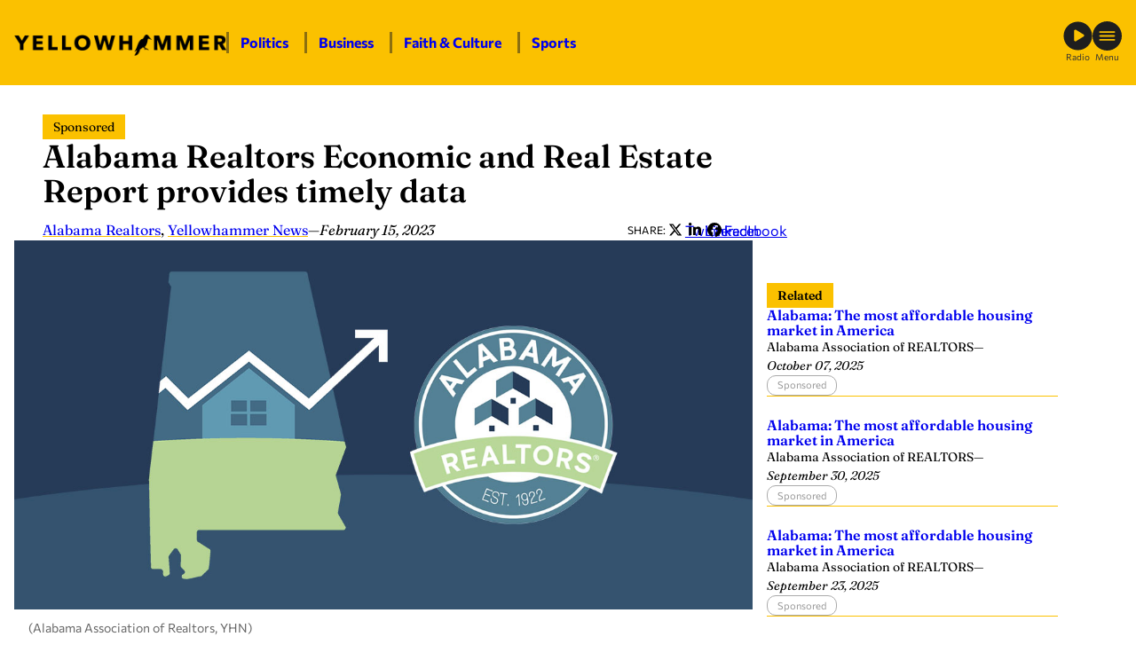

--- FILE ---
content_type: text/html; charset=UTF-8
request_url: https://yellowhammernews.com/alabama-realtors-economic-and-real-estate-report-provides-timely-data-2/
body_size: 24074
content:
<!DOCTYPE html>
<html lang="en-US" class="fw fw--alabama-realtors-economic-and-real-estate-report-provides-timely-data-2 fw--type-post fw--single">
<head>
	<meta charset="UTF-8" />
	
<script>
	document.documentElement.classList.add( "fw--js" );
</script>
<meta name="viewport" content="width=device-width, initial-scale=1" />
<meta name='robots' content='index, follow, max-image-preview:large, max-snippet:-1, max-video-preview:-1' />
	<style>img:is([sizes="auto" i], [sizes^="auto," i]) { contain-intrinsic-size: 3000px 1500px }</style>
	
	<!-- This site is optimized with the Yoast SEO Premium plugin v26.7 (Yoast SEO v26.7) - https://yoast.com/wordpress/plugins/seo/ -->
	<title>Alabama REALTORS® economic report provides timely data</title>
	<meta name="description" content="The report provides a wide-range of data that measures the health of Alabama’s economy and all types of valuable real estate information." />
	<link rel="canonical" href="https://yellowhammernews.com/alabama-realtors-economic-and-real-estate-report-provides-timely-data-2/" />
	<meta property="og:locale" content="en_US" />
	<meta property="og:type" content="article" />
	<meta property="og:title" content="Alabama Realtors Economic and Real Estate Report provides timely data" />
	<meta property="og:description" content="The report provides a wide-range of data that measures the health of Alabama’s economy and all types of valuable real estate information." />
	<meta property="og:url" content="https://yellowhammernews.com/alabama-realtors-economic-and-real-estate-report-provides-timely-data-2/" />
	<meta property="og:site_name" content="Yellowhammer News" />
	<meta property="article:publisher" content="https://facebook.com/YHN/" />
	<meta property="article:published_time" content="2023-02-15T21:30:56+00:00" />
	<meta property="og:image" content="https://yellowhammernews.com/wp-content/uploads/2023/02/Alabama-Realtors-Annual-Report.jpg" />
	<meta property="og:image:width" content="1200" />
	<meta property="og:image:height" content="600" />
	<meta property="og:image:type" content="image/jpeg" />
	<meta name="author" content="Alabama Realtors, Yellowhammer News" />
	<meta name="twitter:card" content="summary_large_image" />
	<meta name="twitter:creator" content="@yhn" />
	<meta name="twitter:site" content="@yhn" />
	<meta name="twitter:label1" content="Written by" />
	<meta name="twitter:data1" content="Alabama Realtors, Yellowhammer News" />
	<meta name="twitter:label2" content="Est. reading time" />
	<meta name="twitter:data2" content="3 minutes" />
	<script type="application/ld+json" class="yoast-schema-graph">{"@context":"https://schema.org","@graph":[{"@type":"Article","@id":"https://yellowhammernews.com/alabama-realtors-economic-and-real-estate-report-provides-timely-data-2/#article","isPartOf":{"@id":"https://yellowhammernews.com/alabama-realtors-economic-and-real-estate-report-provides-timely-data-2/"},"author":[{"@id":"https://yellowhammernews.com/#/schema/person/image/298515966755f8f46ce6738f68920412"},{"@id":"https://yellowhammernews.com/#/schema/person/1d620afcff7d167b7064fc9ba9d302fb"}],"headline":"Alabama Realtors Economic and Real Estate Report provides timely data","datePublished":"2023-02-15T21:30:56+00:00","mainEntityOfPage":{"@id":"https://yellowhammernews.com/alabama-realtors-economic-and-real-estate-report-provides-timely-data-2/"},"wordCount":497,"publisher":{"@id":"https://yellowhammernews.com/#organization"},"image":{"@id":"https://yellowhammernews.com/alabama-realtors-economic-and-real-estate-report-provides-timely-data-2/#primaryimage"},"thumbnailUrl":"https://yellowhammernews.com/wp-content/uploads/2023/02/Alabama-Realtors-Annual-Report.jpg","keywords":["Alabama home prices","real estate","realtors"],"articleSection":["Sponsored"],"inLanguage":"en-US","copyrightYear":"2023","copyrightHolder":{"@id":"https://yellowhammernews.com/#organization"}},{"@type":"WebPage","@id":"https://yellowhammernews.com/alabama-realtors-economic-and-real-estate-report-provides-timely-data-2/","url":"https://yellowhammernews.com/alabama-realtors-economic-and-real-estate-report-provides-timely-data-2/","name":"Alabama REALTORS® economic report provides timely data","isPartOf":{"@id":"https://yellowhammernews.com/#website"},"primaryImageOfPage":{"@id":"https://yellowhammernews.com/alabama-realtors-economic-and-real-estate-report-provides-timely-data-2/#primaryimage"},"image":{"@id":"https://yellowhammernews.com/alabama-realtors-economic-and-real-estate-report-provides-timely-data-2/#primaryimage"},"thumbnailUrl":"https://yellowhammernews.com/wp-content/uploads/2023/02/Alabama-Realtors-Annual-Report.jpg","datePublished":"2023-02-15T21:30:56+00:00","description":"The report provides a wide-range of data that measures the health of Alabama’s economy and all types of valuable real estate information.","breadcrumb":{"@id":"https://yellowhammernews.com/alabama-realtors-economic-and-real-estate-report-provides-timely-data-2/#breadcrumb"},"inLanguage":"en-US","potentialAction":[{"@type":"ReadAction","target":["https://yellowhammernews.com/alabama-realtors-economic-and-real-estate-report-provides-timely-data-2/"]}]},{"@type":"ImageObject","inLanguage":"en-US","@id":"https://yellowhammernews.com/alabama-realtors-economic-and-real-estate-report-provides-timely-data-2/#primaryimage","url":"https://yellowhammernews.com/wp-content/uploads/2023/02/Alabama-Realtors-Annual-Report.jpg","contentUrl":"https://yellowhammernews.com/wp-content/uploads/2023/02/Alabama-Realtors-Annual-Report.jpg","width":1200,"height":600,"caption":"(Alabama Association of Realtors, YHN)"},{"@type":"BreadcrumbList","@id":"https://yellowhammernews.com/alabama-realtors-economic-and-real-estate-report-provides-timely-data-2/#breadcrumb","itemListElement":[{"@type":"ListItem","position":1,"name":"Home","item":"https://yellowhammernews.com/"},{"@type":"ListItem","position":2,"name":"News","item":"https://yellowhammernews.com/news/"},{"@type":"ListItem","position":3,"name":"Alabama Realtors Economic and Real Estate Report provides timely data"}]},{"@type":"WebSite","@id":"https://yellowhammernews.com/#website","url":"https://yellowhammernews.com/","name":"Yellowhammer News","description":"Alabama’s Home for News","publisher":{"@id":"https://yellowhammernews.com/#organization"},"potentialAction":[{"@type":"SearchAction","target":{"@type":"EntryPoint","urlTemplate":"https://yellowhammernews.com/?s={search_term_string}"},"query-input":{"@type":"PropertyValueSpecification","valueRequired":true,"valueName":"search_term_string"}}],"inLanguage":"en-US"},{"@type":"Organization","@id":"https://yellowhammernews.com/#organization","name":"Yellowhammer News","alternateName":"YHN","url":"https://yellowhammernews.com/","logo":{"@type":"ImageObject","inLanguage":"en-US","@id":"https://yellowhammernews.com/#/schema/logo/image/","url":"https://yellowhammernews.com/wp-content/uploads/2025/06/YHN-Site-Icon.png","contentUrl":"https://yellowhammernews.com/wp-content/uploads/2025/06/YHN-Site-Icon.png","width":696,"height":696,"caption":"Yellowhammer News"},"image":{"@id":"https://yellowhammernews.com/#/schema/logo/image/"},"sameAs":["https://facebook.com/YHN/","https://x.com/yhn","https://www.linkedin.com/company/yellowhammer-multimedia-llc","https://www.instagram.com/yellowhammernews/"]},{"@type":"Person","@id":"https://yellowhammernews.com/#/schema/person/image/298515966755f8f46ce6738f68920412","name":"Alabama Realtors","image":{"@type":"ImageObject","inLanguage":"en-US","@id":"https://yellowhammernews.com/#/schema/person/image/23494c9101089ad44ae88ce9d2f56aac","url":"https://secure.gravatar.com/avatar/?s=96&d=mm&r=g","contentUrl":"https://secure.gravatar.com/avatar/?s=96&d=mm&r=g","caption":"Alabama Realtors"},"sameAs":["https://www.alabamarealtors.com/"],"url":"https://yellowhammernews.com/author/alabama-realtors/"},{"@type":"Person","@id":"https://yellowhammernews.com/#/schema/person/1d620afcff7d167b7064fc9ba9d302fb","name":"Yellowhammer News","image":{"@type":"ImageObject","inLanguage":"en-US","@id":"https://yellowhammernews.com/#/schema/person/image/6ea1eeae14257b8fa222ea5e6c1daa13","url":"https://secure.gravatar.com/avatar/30d60d1bf1cec2eb6f2d72639b2bdbb9760614256082a48242b6f5434864fc16?s=96&d=mm&r=g","contentUrl":"https://secure.gravatar.com/avatar/30d60d1bf1cec2eb6f2d72639b2bdbb9760614256082a48242b6f5434864fc16?s=96&d=mm&r=g","caption":"Yellowhammer News"},"url":"https://yellowhammernews.com/author/yellowhammer-news/"}]}</script>
	<!-- / Yoast SEO Premium plugin. -->


<title>Alabama REALTORS® economic report provides timely data</title>
<script id="wpp-js" src="https://yellowhammernews.com/wp-content/plugins/wordpress-popular-posts/assets/js/wpp.min.js?ver=7.3.6" data-sampling="0" data-sampling-rate="100" data-api-url="https://yellowhammernews.com/wp-json/wordpress-popular-posts" data-post-id="202910" data-token="00045e7ffe" data-lang="0" data-debug="0"></script>
<style id='wp-block-image-inline-css'>
.wp-block-image>a,.wp-block-image>figure>a{display:inline-block}.wp-block-image img{box-sizing:border-box;height:auto;max-width:100%;vertical-align:bottom}@media not (prefers-reduced-motion){.wp-block-image img.hide{visibility:hidden}.wp-block-image img.show{animation:show-content-image .4s}}.wp-block-image[style*=border-radius] img,.wp-block-image[style*=border-radius]>a{border-radius:inherit}.wp-block-image.has-custom-border img{box-sizing:border-box}.wp-block-image.aligncenter{text-align:center}.wp-block-image.alignfull>a,.wp-block-image.alignwide>a{width:100%}.wp-block-image.alignfull img,.wp-block-image.alignwide img{height:auto;width:100%}.wp-block-image .aligncenter,.wp-block-image .alignleft,.wp-block-image .alignright,.wp-block-image.aligncenter,.wp-block-image.alignleft,.wp-block-image.alignright{display:table}.wp-block-image .aligncenter>figcaption,.wp-block-image .alignleft>figcaption,.wp-block-image .alignright>figcaption,.wp-block-image.aligncenter>figcaption,.wp-block-image.alignleft>figcaption,.wp-block-image.alignright>figcaption{caption-side:bottom;display:table-caption}.wp-block-image .alignleft{float:left;margin:.5em 1em .5em 0}.wp-block-image .alignright{float:right;margin:.5em 0 .5em 1em}.wp-block-image .aligncenter{margin-left:auto;margin-right:auto}.wp-block-image :where(figcaption){margin-bottom:1em;margin-top:.5em}.wp-block-image.is-style-circle-mask img{border-radius:9999px}@supports ((-webkit-mask-image:none) or (mask-image:none)) or (-webkit-mask-image:none){.wp-block-image.is-style-circle-mask img{border-radius:0;-webkit-mask-image:url('data:image/svg+xml;utf8,<svg viewBox="0 0 100 100" xmlns="http://www.w3.org/2000/svg"><circle cx="50" cy="50" r="50"/></svg>');mask-image:url('data:image/svg+xml;utf8,<svg viewBox="0 0 100 100" xmlns="http://www.w3.org/2000/svg"><circle cx="50" cy="50" r="50"/></svg>');mask-mode:alpha;-webkit-mask-position:center;mask-position:center;-webkit-mask-repeat:no-repeat;mask-repeat:no-repeat;-webkit-mask-size:contain;mask-size:contain}}:root :where(.wp-block-image.is-style-rounded img,.wp-block-image .is-style-rounded img){border-radius:9999px}.wp-block-image figure{margin:0}.wp-lightbox-container{display:flex;flex-direction:column;position:relative}.wp-lightbox-container img{cursor:zoom-in}.wp-lightbox-container img:hover+button{opacity:1}.wp-lightbox-container button{align-items:center;-webkit-backdrop-filter:blur(16px) saturate(180%);backdrop-filter:blur(16px) saturate(180%);background-color:#5a5a5a40;border:none;border-radius:4px;cursor:zoom-in;display:flex;height:20px;justify-content:center;opacity:0;padding:0;position:absolute;right:16px;text-align:center;top:16px;width:20px;z-index:100}@media not (prefers-reduced-motion){.wp-lightbox-container button{transition:opacity .2s ease}}.wp-lightbox-container button:focus-visible{outline:3px auto #5a5a5a40;outline:3px auto -webkit-focus-ring-color;outline-offset:3px}.wp-lightbox-container button:hover{cursor:pointer;opacity:1}.wp-lightbox-container button:focus{opacity:1}.wp-lightbox-container button:focus,.wp-lightbox-container button:hover,.wp-lightbox-container button:not(:hover):not(:active):not(.has-background){background-color:#5a5a5a40;border:none}.wp-lightbox-overlay{box-sizing:border-box;cursor:zoom-out;height:100vh;left:0;overflow:hidden;position:fixed;top:0;visibility:hidden;width:100%;z-index:100000}.wp-lightbox-overlay .close-button{align-items:center;cursor:pointer;display:flex;justify-content:center;min-height:40px;min-width:40px;padding:0;position:absolute;right:calc(env(safe-area-inset-right) + 16px);top:calc(env(safe-area-inset-top) + 16px);z-index:5000000}.wp-lightbox-overlay .close-button:focus,.wp-lightbox-overlay .close-button:hover,.wp-lightbox-overlay .close-button:not(:hover):not(:active):not(.has-background){background:none;border:none}.wp-lightbox-overlay .lightbox-image-container{height:var(--wp--lightbox-container-height);left:50%;overflow:hidden;position:absolute;top:50%;transform:translate(-50%,-50%);transform-origin:top left;width:var(--wp--lightbox-container-width);z-index:9999999999}.wp-lightbox-overlay .wp-block-image{align-items:center;box-sizing:border-box;display:flex;height:100%;justify-content:center;margin:0;position:relative;transform-origin:0 0;width:100%;z-index:3000000}.wp-lightbox-overlay .wp-block-image img{height:var(--wp--lightbox-image-height);min-height:var(--wp--lightbox-image-height);min-width:var(--wp--lightbox-image-width);width:var(--wp--lightbox-image-width)}.wp-lightbox-overlay .wp-block-image figcaption{display:none}.wp-lightbox-overlay button{background:none;border:none}.wp-lightbox-overlay .scrim{background-color:#fff;height:100%;opacity:.9;position:absolute;width:100%;z-index:2000000}.wp-lightbox-overlay.active{visibility:visible}@media not (prefers-reduced-motion){.wp-lightbox-overlay.active{animation:turn-on-visibility .25s both}.wp-lightbox-overlay.active img{animation:turn-on-visibility .35s both}.wp-lightbox-overlay.show-closing-animation:not(.active){animation:turn-off-visibility .35s both}.wp-lightbox-overlay.show-closing-animation:not(.active) img{animation:turn-off-visibility .25s both}.wp-lightbox-overlay.zoom.active{animation:none;opacity:1;visibility:visible}.wp-lightbox-overlay.zoom.active .lightbox-image-container{animation:lightbox-zoom-in .4s}.wp-lightbox-overlay.zoom.active .lightbox-image-container img{animation:none}.wp-lightbox-overlay.zoom.active .scrim{animation:turn-on-visibility .4s forwards}.wp-lightbox-overlay.zoom.show-closing-animation:not(.active){animation:none}.wp-lightbox-overlay.zoom.show-closing-animation:not(.active) .lightbox-image-container{animation:lightbox-zoom-out .4s}.wp-lightbox-overlay.zoom.show-closing-animation:not(.active) .lightbox-image-container img{animation:none}.wp-lightbox-overlay.zoom.show-closing-animation:not(.active) .scrim{animation:turn-off-visibility .4s forwards}}@keyframes show-content-image{0%{visibility:hidden}99%{visibility:hidden}to{visibility:visible}}@keyframes turn-on-visibility{0%{opacity:0}to{opacity:1}}@keyframes turn-off-visibility{0%{opacity:1;visibility:visible}99%{opacity:0;visibility:visible}to{opacity:0;visibility:hidden}}@keyframes lightbox-zoom-in{0%{transform:translate(calc((-100vw + var(--wp--lightbox-scrollbar-width))/2 + var(--wp--lightbox-initial-left-position)),calc(-50vh + var(--wp--lightbox-initial-top-position))) scale(var(--wp--lightbox-scale))}to{transform:translate(-50%,-50%) scale(1)}}@keyframes lightbox-zoom-out{0%{transform:translate(-50%,-50%) scale(1);visibility:visible}99%{visibility:visible}to{transform:translate(calc((-100vw + var(--wp--lightbox-scrollbar-width))/2 + var(--wp--lightbox-initial-left-position)),calc(-50vh + var(--wp--lightbox-initial-top-position))) scale(var(--wp--lightbox-scale));visibility:hidden}}
</style>
<style id='wp-block-paragraph-inline-css'>
.is-small-text{font-size:.875em}.is-regular-text{font-size:1em}.is-large-text{font-size:2.25em}.is-larger-text{font-size:3em}.has-drop-cap:not(:focus):first-letter{float:left;font-size:8.4em;font-style:normal;font-weight:100;line-height:.68;margin:.05em .1em 0 0;text-transform:uppercase}body.rtl .has-drop-cap:not(:focus):first-letter{float:none;margin-left:.1em}p.has-drop-cap.has-background{overflow:hidden}:root :where(p.has-background){padding:1.25em 2.375em}:where(p.has-text-color:not(.has-link-color)) a{color:inherit}p.has-text-align-left[style*="writing-mode:vertical-lr"],p.has-text-align-right[style*="writing-mode:vertical-rl"]{rotate:180deg}
</style>
<style id='wp-block-group-inline-css'>
.wp-block-group{box-sizing:border-box}:where(.wp-block-group.wp-block-group-is-layout-constrained){position:relative}
</style>
<link rel='stylesheet' id='frmwrk-responsive-wrapper-style-css' href='https://yellowhammernews.com/wp-content/plugins/frmwrk-blocks/responsive-wrapper/min/responsive-wrapper.css?ver=1748725319' media='all' />
<style id='wp-block-spacer-inline-css'>
.wp-block-spacer{clear:both}
</style>
<link rel='stylesheet' id='frmwrk-link-wrapper-style-css' href='https://yellowhammernews.com/wp-content/plugins/frmwrk-blocks/link-wrapper/min/link-wrapper.css?ver=1748725289' media='all' />
<style id='wp-block-search-inline-css'>
.wp-block-search__button{margin-left:10px;word-break:normal}.wp-block-search__button.has-icon{line-height:0}.wp-block-search__button svg{height:1.25em;min-height:24px;min-width:24px;width:1.25em;fill:currentColor;vertical-align:text-bottom}:where(.wp-block-search__button){border:1px solid #ccc;padding:6px 10px}.wp-block-search__inside-wrapper{display:flex;flex:auto;flex-wrap:nowrap;max-width:100%}.wp-block-search__label{width:100%}.wp-block-search__input{appearance:none;border:1px solid #949494;flex-grow:1;margin-left:0;margin-right:0;min-width:3rem;padding:8px;text-decoration:unset!important}.wp-block-search.wp-block-search__button-only .wp-block-search__button{box-sizing:border-box;display:flex;flex-shrink:0;justify-content:center;margin-left:0;max-width:100%}.wp-block-search.wp-block-search__button-only .wp-block-search__inside-wrapper{min-width:0!important;transition-property:width}.wp-block-search.wp-block-search__button-only .wp-block-search__input{flex-basis:100%;transition-duration:.3s}.wp-block-search.wp-block-search__button-only.wp-block-search__searchfield-hidden,.wp-block-search.wp-block-search__button-only.wp-block-search__searchfield-hidden .wp-block-search__inside-wrapper{overflow:hidden}.wp-block-search.wp-block-search__button-only.wp-block-search__searchfield-hidden .wp-block-search__input{border-left-width:0!important;border-right-width:0!important;flex-basis:0;flex-grow:0;margin:0;min-width:0!important;padding-left:0!important;padding-right:0!important;width:0!important}:where(.wp-block-search__input){font-family:inherit;font-size:inherit;font-style:inherit;font-weight:inherit;letter-spacing:inherit;line-height:inherit;text-transform:inherit}:where(.wp-block-search__button-inside .wp-block-search__inside-wrapper){border:1px solid #949494;box-sizing:border-box;padding:4px}:where(.wp-block-search__button-inside .wp-block-search__inside-wrapper) .wp-block-search__input{border:none;border-radius:0;padding:0 4px}:where(.wp-block-search__button-inside .wp-block-search__inside-wrapper) .wp-block-search__input:focus{outline:none}:where(.wp-block-search__button-inside .wp-block-search__inside-wrapper) :where(.wp-block-search__button){padding:4px 8px}.wp-block-search.aligncenter .wp-block-search__inside-wrapper{margin:auto}.wp-block[data-align=right] .wp-block-search.wp-block-search__button-only .wp-block-search__inside-wrapper{float:right}
</style>
<style id='wp-block-heading-inline-css'>
h1.has-background,h2.has-background,h3.has-background,h4.has-background,h5.has-background,h6.has-background{padding:1.25em 2.375em}h1.has-text-align-left[style*=writing-mode]:where([style*=vertical-lr]),h1.has-text-align-right[style*=writing-mode]:where([style*=vertical-rl]),h2.has-text-align-left[style*=writing-mode]:where([style*=vertical-lr]),h2.has-text-align-right[style*=writing-mode]:where([style*=vertical-rl]),h3.has-text-align-left[style*=writing-mode]:where([style*=vertical-lr]),h3.has-text-align-right[style*=writing-mode]:where([style*=vertical-rl]),h4.has-text-align-left[style*=writing-mode]:where([style*=vertical-lr]),h4.has-text-align-right[style*=writing-mode]:where([style*=vertical-rl]),h5.has-text-align-left[style*=writing-mode]:where([style*=vertical-lr]),h5.has-text-align-right[style*=writing-mode]:where([style*=vertical-rl]),h6.has-text-align-left[style*=writing-mode]:where([style*=vertical-lr]),h6.has-text-align-right[style*=writing-mode]:where([style*=vertical-rl]){rotate:180deg}
</style>
<style id='wp-block-columns-inline-css'>
.wp-block-columns{align-items:normal!important;box-sizing:border-box;display:flex;flex-wrap:wrap!important}@media (min-width:782px){.wp-block-columns{flex-wrap:nowrap!important}}.wp-block-columns.are-vertically-aligned-top{align-items:flex-start}.wp-block-columns.are-vertically-aligned-center{align-items:center}.wp-block-columns.are-vertically-aligned-bottom{align-items:flex-end}@media (max-width:781px){.wp-block-columns:not(.is-not-stacked-on-mobile)>.wp-block-column{flex-basis:100%!important}}@media (min-width:782px){.wp-block-columns:not(.is-not-stacked-on-mobile)>.wp-block-column{flex-basis:0;flex-grow:1}.wp-block-columns:not(.is-not-stacked-on-mobile)>.wp-block-column[style*=flex-basis]{flex-grow:0}}.wp-block-columns.is-not-stacked-on-mobile{flex-wrap:nowrap!important}.wp-block-columns.is-not-stacked-on-mobile>.wp-block-column{flex-basis:0;flex-grow:1}.wp-block-columns.is-not-stacked-on-mobile>.wp-block-column[style*=flex-basis]{flex-grow:0}:where(.wp-block-columns){margin-bottom:1.75em}:where(.wp-block-columns.has-background){padding:1.25em 2.375em}.wp-block-column{flex-grow:1;min-width:0;overflow-wrap:break-word;word-break:break-word}.wp-block-column.is-vertically-aligned-top{align-self:flex-start}.wp-block-column.is-vertically-aligned-center{align-self:center}.wp-block-column.is-vertically-aligned-bottom{align-self:flex-end}.wp-block-column.is-vertically-aligned-stretch{align-self:stretch}.wp-block-column.is-vertically-aligned-bottom,.wp-block-column.is-vertically-aligned-center,.wp-block-column.is-vertically-aligned-top{width:100%}
</style>
<link rel='stylesheet' id='wp-block-cover-css' href='https://yellowhammernews.com/wp-includes/blocks/cover/style.min.css?ver=6.8.3' media='all' />
<link rel='stylesheet' id='frmwrk-modal-style-css' href='https://yellowhammernews.com/wp-content/plugins/frmwrk-blocks/modal/min/modal.css?ver=1748725300' media='all' />
<link rel='stylesheet' id='frmwrk-ad-unit-style-css' href='https://yellowhammernews.com/wp-content/plugins/yhn-blocks/ad-unit/min/ad-unit.css?ver=1754336756' media='all' />
<link rel='stylesheet' id='frmwrk-components-style-css' href='https://yellowhammernews.com/wp-content/plugins/yhn-blocks/components/min/components.css?ver=1754336758' media='all' />
<style id='wp-block-post-title-inline-css'>
.wp-block-post-title{box-sizing:border-box;word-break:break-word}.wp-block-post-title :where(a){display:inline-block;font-family:inherit;font-size:inherit;font-style:inherit;font-weight:inherit;letter-spacing:inherit;line-height:inherit;text-decoration:inherit}
</style>
<style id='wp-block-post-date-inline-css'>
.wp-block-post-date{box-sizing:border-box}
</style>
<style id='wp-block-post-content-inline-css'>
.wp-block-post-content{display:flow-root}
</style>
<link rel='stylesheet' id='frmwrk-recent-news-style-css' href='https://yellowhammernews.com/wp-content/plugins/yhn-blocks/recent-news/min/recent-news.css?ver=1754336768' media='all' />
<link rel='stylesheet' id='frmwrk-related-news-style-css' href='https://yellowhammernews.com/wp-content/plugins/yhn-blocks/related-news/min/related-news.css?ver=1754336771' media='all' />
<link rel='stylesheet' id='wp-block-social-links-css' href='https://yellowhammernews.com/wp-includes/blocks/social-links/style.min.css?ver=6.8.3' media='all' />
<style id='wp-block-library-inline-css'>
:root{--wp-admin-theme-color:#007cba;--wp-admin-theme-color--rgb:0,124,186;--wp-admin-theme-color-darker-10:#006ba1;--wp-admin-theme-color-darker-10--rgb:0,107,161;--wp-admin-theme-color-darker-20:#005a87;--wp-admin-theme-color-darker-20--rgb:0,90,135;--wp-admin-border-width-focus:2px;--wp-block-synced-color:#7a00df;--wp-block-synced-color--rgb:122,0,223;--wp-bound-block-color:var(--wp-block-synced-color)}@media (min-resolution:192dpi){:root{--wp-admin-border-width-focus:1.5px}}.wp-element-button{cursor:pointer}:root{--wp--preset--font-size--normal:16px;--wp--preset--font-size--huge:42px}:root .has-very-light-gray-background-color{background-color:#eee}:root .has-very-dark-gray-background-color{background-color:#313131}:root .has-very-light-gray-color{color:#eee}:root .has-very-dark-gray-color{color:#313131}:root .has-vivid-green-cyan-to-vivid-cyan-blue-gradient-background{background:linear-gradient(135deg,#00d084,#0693e3)}:root .has-purple-crush-gradient-background{background:linear-gradient(135deg,#34e2e4,#4721fb 50%,#ab1dfe)}:root .has-hazy-dawn-gradient-background{background:linear-gradient(135deg,#faaca8,#dad0ec)}:root .has-subdued-olive-gradient-background{background:linear-gradient(135deg,#fafae1,#67a671)}:root .has-atomic-cream-gradient-background{background:linear-gradient(135deg,#fdd79a,#004a59)}:root .has-nightshade-gradient-background{background:linear-gradient(135deg,#330968,#31cdcf)}:root .has-midnight-gradient-background{background:linear-gradient(135deg,#020381,#2874fc)}.has-regular-font-size{font-size:1em}.has-larger-font-size{font-size:2.625em}.has-normal-font-size{font-size:var(--wp--preset--font-size--normal)}.has-huge-font-size{font-size:var(--wp--preset--font-size--huge)}.has-text-align-center{text-align:center}.has-text-align-left{text-align:left}.has-text-align-right{text-align:right}#end-resizable-editor-section{display:none}.aligncenter{clear:both}.items-justified-left{justify-content:flex-start}.items-justified-center{justify-content:center}.items-justified-right{justify-content:flex-end}.items-justified-space-between{justify-content:space-between}.screen-reader-text{border:0;clip-path:inset(50%);height:1px;margin:-1px;overflow:hidden;padding:0;position:absolute;width:1px;word-wrap:normal!important}.screen-reader-text:focus{background-color:#ddd;clip-path:none;color:#444;display:block;font-size:1em;height:auto;left:5px;line-height:normal;padding:15px 23px 14px;text-decoration:none;top:5px;width:auto;z-index:100000}html :where(.has-border-color){border-style:solid}html :where([style*=border-top-color]){border-top-style:solid}html :where([style*=border-right-color]){border-right-style:solid}html :where([style*=border-bottom-color]){border-bottom-style:solid}html :where([style*=border-left-color]){border-left-style:solid}html :where([style*=border-width]){border-style:solid}html :where([style*=border-top-width]){border-top-style:solid}html :where([style*=border-right-width]){border-right-style:solid}html :where([style*=border-bottom-width]){border-bottom-style:solid}html :where([style*=border-left-width]){border-left-style:solid}html :where(img[class*=wp-image-]){height:auto;max-width:100%}:where(figure){margin:0 0 1em}html :where(.is-position-sticky){--wp-admin--admin-bar--position-offset:var(--wp-admin--admin-bar--height,0px)}@media screen and (max-width:600px){html :where(.is-position-sticky){--wp-admin--admin-bar--position-offset:0px}}
</style>
<link rel='stylesheet' id='wp-components-css' href='https://yellowhammernews.com/wp-includes/css/dist/components/style.min.css?ver=6.8.3' media='all' />
<link rel='stylesheet' id='wp-preferences-css' href='https://yellowhammernews.com/wp-includes/css/dist/preferences/style.min.css?ver=6.8.3' media='all' />
<link rel='stylesheet' id='wp-block-editor-css' href='https://yellowhammernews.com/wp-includes/css/dist/block-editor/style.min.css?ver=6.8.3' media='all' />
<link rel='stylesheet' id='popup-maker-block-library-style-css' href='https://yellowhammernews.com/wp-content/plugins/popup-maker/dist/packages/block-library-style.css?ver=dbea705cfafe089d65f1' media='all' />
<style id='global-styles-inline-css'>
:root{--wp--preset--aspect-ratio--square: 1;--wp--preset--aspect-ratio--4-3: 4/3;--wp--preset--aspect-ratio--3-4: 3/4;--wp--preset--aspect-ratio--3-2: 3/2;--wp--preset--aspect-ratio--2-3: 2/3;--wp--preset--aspect-ratio--16-9: 16/9;--wp--preset--aspect-ratio--9-16: 9/16;--wp--preset--color--black: #000000;--wp--preset--color--cyan-bluish-gray: #abb8c3;--wp--preset--color--white: #ffffff;--wp--preset--color--pale-pink: #f78da7;--wp--preset--color--vivid-red: #cf2e2e;--wp--preset--color--luminous-vivid-orange: #ff6900;--wp--preset--color--luminous-vivid-amber: #fcb900;--wp--preset--color--light-green-cyan: #7bdcb5;--wp--preset--color--vivid-green-cyan: #00d084;--wp--preset--color--pale-cyan-blue: #8ed1fc;--wp--preset--color--vivid-cyan-blue: #0693e3;--wp--preset--color--vivid-purple: #9b51e0;--wp--preset--color--base: #ffffff;--wp--preset--color--contrast: #000000;--wp--preset--color--primary: #FBC100;--wp--preset--color--yhn-dark-gray: #333;--wp--preset--color--yhn-light-gray: #AAA;--wp--preset--gradient--vivid-cyan-blue-to-vivid-purple: linear-gradient(135deg,rgba(6,147,227,1) 0%,rgb(155,81,224) 100%);--wp--preset--gradient--light-green-cyan-to-vivid-green-cyan: linear-gradient(135deg,rgb(122,220,180) 0%,rgb(0,208,130) 100%);--wp--preset--gradient--luminous-vivid-amber-to-luminous-vivid-orange: linear-gradient(135deg,rgba(252,185,0,1) 0%,rgba(255,105,0,1) 100%);--wp--preset--gradient--luminous-vivid-orange-to-vivid-red: linear-gradient(135deg,rgba(255,105,0,1) 0%,rgb(207,46,46) 100%);--wp--preset--gradient--very-light-gray-to-cyan-bluish-gray: linear-gradient(135deg,rgb(238,238,238) 0%,rgb(169,184,195) 100%);--wp--preset--gradient--cool-to-warm-spectrum: linear-gradient(135deg,rgb(74,234,220) 0%,rgb(151,120,209) 20%,rgb(207,42,186) 40%,rgb(238,44,130) 60%,rgb(251,105,98) 80%,rgb(254,248,76) 100%);--wp--preset--gradient--blush-light-purple: linear-gradient(135deg,rgb(255,206,236) 0%,rgb(152,150,240) 100%);--wp--preset--gradient--blush-bordeaux: linear-gradient(135deg,rgb(254,205,165) 0%,rgb(254,45,45) 50%,rgb(107,0,62) 100%);--wp--preset--gradient--luminous-dusk: linear-gradient(135deg,rgb(255,203,112) 0%,rgb(199,81,192) 50%,rgb(65,88,208) 100%);--wp--preset--gradient--pale-ocean: linear-gradient(135deg,rgb(255,245,203) 0%,rgb(182,227,212) 50%,rgb(51,167,181) 100%);--wp--preset--gradient--electric-grass: linear-gradient(135deg,rgb(202,248,128) 0%,rgb(113,206,126) 100%);--wp--preset--gradient--midnight: linear-gradient(135deg,rgb(2,3,129) 0%,rgb(40,116,252) 100%);--wp--preset--font-size--small: 14px;--wp--preset--font-size--medium: 16px;--wp--preset--font-size--large: clamp(24px, 1.5rem + ((1vw - 3.2px) * 1), 24px);--wp--preset--font-size--x-large: clamp(26px, 1.625rem + ((1vw - 3.2px) * 0.417), 30px);--wp--preset--font-size--xx-large: clamp(32px, 2rem + ((1vw - 3.2px) * 0.417), 36px);--wp--preset--font-family--body: Commissioner, sans-serif;--wp--preset--font-family--heading: Fraunces, serif;--wp--preset--spacing--20: 24px;--wp--preset--spacing--30: clamp(30px, 3.51vw, 36px);--wp--preset--spacing--40: clamp(36px, 2.8vw, 48px);--wp--preset--spacing--50: clamp(48px, 3.4vw, 60px);--wp--preset--spacing--60: clamp(60px, 7.03vw, 72px);--wp--preset--spacing--70: clamp(72px, 8.2vw, 84px);--wp--preset--spacing--80: clamp(84px, 9.375vw, 96px);--wp--preset--spacing--10: 12px;--wp--preset--shadow--natural: 6px 6px 9px rgba(0, 0, 0, 0.2);--wp--preset--shadow--deep: 12px 12px 50px rgba(0, 0, 0, 0.4);--wp--preset--shadow--sharp: 6px 6px 0px rgba(0, 0, 0, 0.2);--wp--preset--shadow--outlined: 6px 6px 0px -3px rgba(255, 255, 255, 1), 6px 6px rgba(0, 0, 0, 1);--wp--preset--shadow--crisp: 6px 6px 0px rgba(0, 0, 0, 1);--wp--custom--spacing--section-gap: clamp( 36px, 4.68vw, 48px );--wp--custom--spacing--block-gap: 24px;--wp--custom--typography--root--font-family: var(--wp--preset--font-family--body);--wp--custom--typography--root--font-size: var(--wp--preset--font-size--medium);--wp--custom--typography--root--font-style: normal;--wp--custom--typography--root--font-weight: normal;--wp--custom--typography--root--line-height: 1.5;--wp--custom--typography--root--letter-spacing: normal;--wp--custom--typography--root--text-transform: none;--wp--custom--typography--heading--font-family: var(--wp--preset--font-family--heading);--wp--custom--typography--heading--font-size: var(--wp--preset--font-size--large);--wp--custom--typography--heading--font-style: normal;--wp--custom--typography--heading--font-weight: 600;--wp--custom--typography--heading--letter-spacing: normal;--wp--custom--typography--heading--line-height: 1.1;--wp--custom--typography--heading--text-transform: none;--wp--custom--typography--heading--1--font-size: var(--wp--preset--font-size--xx-large);--wp--custom--typography--heading--2--font-size: var(--wp--preset--font-size--large);--wp--custom--typography--heading--3--font-size: var(--wp--preset--font-size--medium);--wp--custom--typography--heading--4--font-family: var(--wp--preset--font-family--body);--wp--custom--typography--heading--4--font-size: var(--wp--preset--font-size--medium);--wp--custom--typography--heading--4--font-weight: bold;--wp--custom--typography--heading--4--text-transform: uppercase;--wp--custom--typography--heading--5--font-family: var(--wp--preset--font-family--body);--wp--custom--typography--heading--5--font-size: var(--wp--preset--font-size--medium);--wp--custom--typography--heading--5--font-weight: bold;--wp--custom--typography--heading--5--text-transform: uppercase;--wp--custom--typography--heading--6--font-family: var(--wp--preset--font-family--body);--wp--custom--typography--heading--6--font-size: var(--wp--preset--font-size--medium);--wp--custom--typography--heading--6--font-weight: bold;--wp--custom--typography--heading--6--text-transform: uppercase;}:root { --wp--style--global--content-size: 728px;--wp--style--global--wide-size: 1280px; }:where(body) { margin: 0; }.wp-site-blocks { padding-top: var(--wp--style--root--padding-top); padding-bottom: var(--wp--style--root--padding-bottom); }.has-global-padding { padding-right: var(--wp--style--root--padding-right); padding-left: var(--wp--style--root--padding-left); }.has-global-padding > .alignfull { margin-right: calc(var(--wp--style--root--padding-right) * -1); margin-left: calc(var(--wp--style--root--padding-left) * -1); }.has-global-padding :where(:not(.alignfull.is-layout-flow) > .has-global-padding:not(.wp-block-block, .alignfull)) { padding-right: 0; padding-left: 0; }.has-global-padding :where(:not(.alignfull.is-layout-flow) > .has-global-padding:not(.wp-block-block, .alignfull)) > .alignfull { margin-left: 0; margin-right: 0; }.wp-site-blocks > .alignleft { float: left; margin-right: 2em; }.wp-site-blocks > .alignright { float: right; margin-left: 2em; }.wp-site-blocks > .aligncenter { justify-content: center; margin-left: auto; margin-right: auto; }:where(.wp-site-blocks) > * { margin-block-start: var(--wp--custom--spacing--block-gap); margin-block-end: 0; }:where(.wp-site-blocks) > :first-child { margin-block-start: 0; }:where(.wp-site-blocks) > :last-child { margin-block-end: 0; }:root { --wp--style--block-gap: var(--wp--custom--spacing--block-gap); }:root :where(.is-layout-flow) > :first-child{margin-block-start: 0;}:root :where(.is-layout-flow) > :last-child{margin-block-end: 0;}:root :where(.is-layout-flow) > *{margin-block-start: var(--wp--custom--spacing--block-gap);margin-block-end: 0;}:root :where(.is-layout-constrained) > :first-child{margin-block-start: 0;}:root :where(.is-layout-constrained) > :last-child{margin-block-end: 0;}:root :where(.is-layout-constrained) > *{margin-block-start: var(--wp--custom--spacing--block-gap);margin-block-end: 0;}:root :where(.is-layout-flex){gap: var(--wp--custom--spacing--block-gap);}:root :where(.is-layout-grid){gap: var(--wp--custom--spacing--block-gap);}.is-layout-flow > .alignleft{float: left;margin-inline-start: 0;margin-inline-end: 2em;}.is-layout-flow > .alignright{float: right;margin-inline-start: 2em;margin-inline-end: 0;}.is-layout-flow > .aligncenter{margin-left: auto !important;margin-right: auto !important;}.is-layout-constrained > .alignleft{float: left;margin-inline-start: 0;margin-inline-end: 2em;}.is-layout-constrained > .alignright{float: right;margin-inline-start: 2em;margin-inline-end: 0;}.is-layout-constrained > .aligncenter{margin-left: auto !important;margin-right: auto !important;}.is-layout-constrained > :where(:not(.alignleft):not(.alignright):not(.alignfull)){max-width: var(--wp--style--global--content-size);margin-left: auto !important;margin-right: auto !important;}.is-layout-constrained > .alignwide{max-width: var(--wp--style--global--wide-size);}body .is-layout-flex{display: flex;}.is-layout-flex{flex-wrap: wrap;align-items: center;}.is-layout-flex > :is(*, div){margin: 0;}body .is-layout-grid{display: grid;}.is-layout-grid > :is(*, div){margin: 0;}body{background-color: var(--wp--preset--color--base);color: var(--wp--preset--color--contrast);font-family: var(--wp--custom--typography--root--font-family);font-size: var(--wp--custom--typography--root--font-size);font-style: var(--wp--custom--typography--root--font-style);font-weight: var(--wp--custom--typography--root--font-weight);letter-spacing: var(--wp--custom--typography--root--letter-spacing);line-height: var(--wp--custom--typography--root--line-height);--wp--style--root--padding-top: 0;--wp--style--root--padding-right: calc(16px + env(safe-area-inset-right));--wp--style--root--padding-bottom: 0;--wp--style--root--padding-left: calc(16px + env(safe-area-inset-left));text-transform: var(--wp--custom--typography--root--text-transform);}a:where(:not(.wp-element-button)){color: var(--wp--preset--color--contrast);text-decoration: underline;}:root :where(a:where(:not(.wp-element-button)):hover){color: var(--wp--preset--color--contrast);}:root :where(a:where(:not(.wp-element-button)):focus){color: var(--wp--preset--color--contrast);text-decoration: underline;}:root :where(a:where(:not(.wp-element-button)):active){color: var(--wp--preset--color--contrast);}h1, h2, h3, h4, h5, h6{color: var(--wp--preset--color--contrast);font-family: var(--wp--custom--typography--heading--font-family);font-size: var(--wp--custom--typography--heading--font-size);font-style: var(--wp--custom--typography--heading--font-style);font-weight: var(--wp--custom--typography--heading--font-weight);letter-spacing: var(--wp--custom--typography--heading--letter-spacing);line-height: var(--wp--custom--typography--heading--line-height);text-transform: var(--wp--custom--typography--heading--text-transform);}h1{font-family: var(--wp--custom--typography--heading--1--font-family, var(--wp--custom--typography--heading--font-family));font-size: var(--wp--custom--typography--heading--1--font-size, var(--wp--custom--typography--heading--font-size));font-style: var(--wp--custom--typography--heading--1--font-style, var(--wp--custom--typography--heading--font-style));font-weight: var(--wp--custom--typography--heading--1--font-weight, var(--wp--custom--typography--heading--font-weight));letter-spacing: var(--wp--custom--typography--heading--1--letter-spacing, var(--wp--custom--typography--heading--letter-spacing));line-height: var(--wp--custom--typography--heading--1--line-height, var(--wp--custom--typography--heading--line-height));text-transform: var(--wp--custom--typography--heading--1--text-transform, var(--wp--custom--typography--heading--text-transform));}h2{font-family: var(--wp--custom--typography--heading--2--font-family, var(--wp--custom--typography--heading--font-family));font-size: var(--wp--custom--typography--heading--2--font-size, var(--wp--custom--typography--heading--font-size));font-style: var(--wp--custom--typography--heading--2--font-style, var(--wp--custom--typography--heading--font-style));font-weight: var(--wp--custom--typography--heading--2--font-weight, var(--wp--custom--typography--heading--font-weight));letter-spacing: var(--wp--custom--typography--heading--2--letter-spacing, var(--wp--custom--typography--heading--letter-spacing));line-height: var(--wp--custom--typography--heading--2--line-height, var(--wp--custom--typography--heading--line-height));text-transform: var(--wp--custom--typography--heading--2--text-transform, var(--wp--custom--typography--heading--text-transform));}h3{font-family: var(--wp--custom--typography--heading--3--font-family, var(--wp--custom--typography--heading--font-family));font-size: var(--wp--custom--typography--heading--3--font-size, var(--wp--custom--typography--heading--font-size));font-style: var(--wp--custom--typography--heading--3--font-style, var(--wp--custom--typography--heading--font-style));font-weight: var(--wp--custom--typography--heading--3--font-weight, var(--wp--custom--typography--heading--font-weight));letter-spacing: var(--wp--custom--typography--heading--3--letter-spacing, var(--wp--custom--typography--heading--letter-spacing));line-height: var(--wp--custom--typography--heading--3--line-height, var(--wp--custom--typography--heading--line-height));text-transform: var(--wp--custom--typography--heading--3--text-transform, var(--wp--custom--typography--heading--text-transform));}h4{font-family: var(--wp--custom--typography--heading--4--font-family, var(--wp--custom--typography--heading--font-family));font-size: var(--wp--custom--typography--heading--4--font-size, var(--wp--custom--typography--heading--font-size));font-style: var(--wp--custom--typography--heading--4--font-style, var(--wp--custom--typography--heading--font-style));font-weight: var(--wp--custom--typography--heading--4--font-weight, var(--wp--custom--typography--heading--font-weight));letter-spacing: var(--wp--custom--typography--heading--4--letter-spacing, var(--wp--custom--typography--heading--letter-spacing));line-height: var(--wp--custom--typography--heading--4--line-height, var(--wp--custom--typography--heading--line-height));text-transform: var(--wp--custom--typography--heading--4--text-transform, var(--wp--custom--typography--heading--text-transform));}h5{font-family: var(--wp--custom--typography--heading--5--font-family, var(--wp--custom--typography--heading--font-family));font-size: var(--wp--custom--typography--heading--5--font-size, var(--wp--custom--typography--heading--font-size));font-style: var(--wp--custom--typography--heading--5--font-style, var(--wp--custom--typography--heading--font-style));font-weight: var(--wp--custom--typography--heading--5--font-weight, var(--wp--custom--typography--heading--font-weight));letter-spacing: var(--wp--custom--typography--heading--5--letter-spacing, var(--wp--custom--typography--heading--letter-spacing));line-height: var(--wp--custom--typography--heading--5--line-height, var(--wp--custom--typography--heading--line-height));text-transform: var(--wp--custom--typography--heading--5--text-transform, var(--wp--custom--typography--heading--text-transform));}h6{font-family: var(--wp--custom--typography--heading--6--font-family, var(--wp--custom--typography--heading--font-family));font-size: var(--wp--custom--typography--heading--6--font-size, var(--wp--custom--typography--heading--font-size));font-style: var(--wp--custom--typography--heading--6--font-style, var(--wp--custom--typography--heading--font-style));font-weight: var(--wp--custom--typography--heading--6--font-weight, var(--wp--custom--typography--heading--font-weight));letter-spacing: var(--wp--custom--typography--heading--6--letter-spacing, var(--wp--custom--typography--heading--letter-spacing));line-height: var(--wp--custom--typography--heading--6--line-height, var(--wp--custom--typography--heading--line-height));text-transform: var(--wp--custom--typography--heading--6--text-transform, var(--wp--custom--typography--heading--text-transform));}:root :where(.wp-element-button, .wp-block-button__link){background-color: var(--wp--preset--color--primary);border-radius: 8px;border-color: var(--wp--preset--color--contrast);border-width: 1px;color: #fff;font-family: inherit;font-size: inherit;line-height: inherit;padding: calc(0.667em + 2px) calc(1.333em + 2px);text-decoration: none;}:root :where(.wp-element-button:hover, .wp-block-button__link:hover){background-color: var(--wp--preset--color--dark-gray);color: var(--wp--preset--color--base);}:root :where(.wp-element-button:focus, .wp-block-button__link:focus){background-color: var(--wp--preset--color--dark-gray);color: var(--wp--preset--color--base);}:root :where(.wp-element-button:active, .wp-block-button__link:active){background-color: var(--wp--preset--color--dark-gray);color: var(--wp--preset--color--light-gray);}.has-black-color{color: var(--wp--preset--color--black) !important;}.has-cyan-bluish-gray-color{color: var(--wp--preset--color--cyan-bluish-gray) !important;}.has-white-color{color: var(--wp--preset--color--white) !important;}.has-pale-pink-color{color: var(--wp--preset--color--pale-pink) !important;}.has-vivid-red-color{color: var(--wp--preset--color--vivid-red) !important;}.has-luminous-vivid-orange-color{color: var(--wp--preset--color--luminous-vivid-orange) !important;}.has-luminous-vivid-amber-color{color: var(--wp--preset--color--luminous-vivid-amber) !important;}.has-light-green-cyan-color{color: var(--wp--preset--color--light-green-cyan) !important;}.has-vivid-green-cyan-color{color: var(--wp--preset--color--vivid-green-cyan) !important;}.has-pale-cyan-blue-color{color: var(--wp--preset--color--pale-cyan-blue) !important;}.has-vivid-cyan-blue-color{color: var(--wp--preset--color--vivid-cyan-blue) !important;}.has-vivid-purple-color{color: var(--wp--preset--color--vivid-purple) !important;}.has-base-color{color: var(--wp--preset--color--base) !important;}.has-contrast-color{color: var(--wp--preset--color--contrast) !important;}.has-primary-color{color: var(--wp--preset--color--primary) !important;}.has-yhn-dark-gray-color{color: var(--wp--preset--color--yhn-dark-gray) !important;}.has-yhn-light-gray-color{color: var(--wp--preset--color--yhn-light-gray) !important;}.has-black-background-color{background-color: var(--wp--preset--color--black) !important;}.has-cyan-bluish-gray-background-color{background-color: var(--wp--preset--color--cyan-bluish-gray) !important;}.has-white-background-color{background-color: var(--wp--preset--color--white) !important;}.has-pale-pink-background-color{background-color: var(--wp--preset--color--pale-pink) !important;}.has-vivid-red-background-color{background-color: var(--wp--preset--color--vivid-red) !important;}.has-luminous-vivid-orange-background-color{background-color: var(--wp--preset--color--luminous-vivid-orange) !important;}.has-luminous-vivid-amber-background-color{background-color: var(--wp--preset--color--luminous-vivid-amber) !important;}.has-light-green-cyan-background-color{background-color: var(--wp--preset--color--light-green-cyan) !important;}.has-vivid-green-cyan-background-color{background-color: var(--wp--preset--color--vivid-green-cyan) !important;}.has-pale-cyan-blue-background-color{background-color: var(--wp--preset--color--pale-cyan-blue) !important;}.has-vivid-cyan-blue-background-color{background-color: var(--wp--preset--color--vivid-cyan-blue) !important;}.has-vivid-purple-background-color{background-color: var(--wp--preset--color--vivid-purple) !important;}.has-base-background-color{background-color: var(--wp--preset--color--base) !important;}.has-contrast-background-color{background-color: var(--wp--preset--color--contrast) !important;}.has-primary-background-color{background-color: var(--wp--preset--color--primary) !important;}.has-yhn-dark-gray-background-color{background-color: var(--wp--preset--color--yhn-dark-gray) !important;}.has-yhn-light-gray-background-color{background-color: var(--wp--preset--color--yhn-light-gray) !important;}.has-black-border-color{border-color: var(--wp--preset--color--black) !important;}.has-cyan-bluish-gray-border-color{border-color: var(--wp--preset--color--cyan-bluish-gray) !important;}.has-white-border-color{border-color: var(--wp--preset--color--white) !important;}.has-pale-pink-border-color{border-color: var(--wp--preset--color--pale-pink) !important;}.has-vivid-red-border-color{border-color: var(--wp--preset--color--vivid-red) !important;}.has-luminous-vivid-orange-border-color{border-color: var(--wp--preset--color--luminous-vivid-orange) !important;}.has-luminous-vivid-amber-border-color{border-color: var(--wp--preset--color--luminous-vivid-amber) !important;}.has-light-green-cyan-border-color{border-color: var(--wp--preset--color--light-green-cyan) !important;}.has-vivid-green-cyan-border-color{border-color: var(--wp--preset--color--vivid-green-cyan) !important;}.has-pale-cyan-blue-border-color{border-color: var(--wp--preset--color--pale-cyan-blue) !important;}.has-vivid-cyan-blue-border-color{border-color: var(--wp--preset--color--vivid-cyan-blue) !important;}.has-vivid-purple-border-color{border-color: var(--wp--preset--color--vivid-purple) !important;}.has-base-border-color{border-color: var(--wp--preset--color--base) !important;}.has-contrast-border-color{border-color: var(--wp--preset--color--contrast) !important;}.has-primary-border-color{border-color: var(--wp--preset--color--primary) !important;}.has-yhn-dark-gray-border-color{border-color: var(--wp--preset--color--yhn-dark-gray) !important;}.has-yhn-light-gray-border-color{border-color: var(--wp--preset--color--yhn-light-gray) !important;}.has-vivid-cyan-blue-to-vivid-purple-gradient-background{background: var(--wp--preset--gradient--vivid-cyan-blue-to-vivid-purple) !important;}.has-light-green-cyan-to-vivid-green-cyan-gradient-background{background: var(--wp--preset--gradient--light-green-cyan-to-vivid-green-cyan) !important;}.has-luminous-vivid-amber-to-luminous-vivid-orange-gradient-background{background: var(--wp--preset--gradient--luminous-vivid-amber-to-luminous-vivid-orange) !important;}.has-luminous-vivid-orange-to-vivid-red-gradient-background{background: var(--wp--preset--gradient--luminous-vivid-orange-to-vivid-red) !important;}.has-very-light-gray-to-cyan-bluish-gray-gradient-background{background: var(--wp--preset--gradient--very-light-gray-to-cyan-bluish-gray) !important;}.has-cool-to-warm-spectrum-gradient-background{background: var(--wp--preset--gradient--cool-to-warm-spectrum) !important;}.has-blush-light-purple-gradient-background{background: var(--wp--preset--gradient--blush-light-purple) !important;}.has-blush-bordeaux-gradient-background{background: var(--wp--preset--gradient--blush-bordeaux) !important;}.has-luminous-dusk-gradient-background{background: var(--wp--preset--gradient--luminous-dusk) !important;}.has-pale-ocean-gradient-background{background: var(--wp--preset--gradient--pale-ocean) !important;}.has-electric-grass-gradient-background{background: var(--wp--preset--gradient--electric-grass) !important;}.has-midnight-gradient-background{background: var(--wp--preset--gradient--midnight) !important;}.has-small-font-size{font-size: var(--wp--preset--font-size--small) !important;}.has-medium-font-size{font-size: var(--wp--preset--font-size--medium) !important;}.has-large-font-size{font-size: var(--wp--preset--font-size--large) !important;}.has-x-large-font-size{font-size: var(--wp--preset--font-size--x-large) !important;}.has-xx-large-font-size{font-size: var(--wp--preset--font-size--xx-large) !important;}.has-body-font-family{font-family: var(--wp--preset--font-family--body) !important;}.has-heading-font-family{font-family: var(--wp--preset--font-family--heading) !important;}
:root :where(.wp-block-heading a:where(:not(.wp-element-button))){color: inherit;text-decoration: none;}
:root :where(.wp-block-heading a:where(:not(.wp-element-button)):hover){color: var(--wp--preset--color--dark-gray);}
:root :where(.wp-block-heading a:where(:not(.wp-element-button)):focus){color: var(--wp--preset--color--dark-gray);text-decoration: underline;}
:root :where(.wp-block-post-title a:where(:not(.wp-element-button))){color: inherit;text-decoration: none;}
:root :where(.wp-block-post-title a:where(:not(.wp-element-button)):hover){color: var(--wp--preset--color--dark-gray);}
:root :where(.wp-block-post-title a:where(:not(.wp-element-button)):focus){color: var(--wp--preset--color--dark-gray);text-decoration: underline;}
:root :where(.wp-block-post-title a:where(:not(.wp-element-button)):active){color: var(--wp--preset--color--dark-gray);}
:root :where(.wp-block-post-date){font-size: var(--wp--preset--font-size--small);margin-top: 0;}
:root :where(.wp-block-post-date a:where(:not(.wp-element-button))){color: inherit;text-decoration: none;}
:root :where(.wp-block-post-date a:where(:not(.wp-element-button)):hover){color: var(--wp--preset--color--dark-gray);}
:root :where(.wp-block-post-date a:where(:not(.wp-element-button)):focus){color: var(--wp--preset--color--dark-gray);text-decoration: underline;}
:root :where(.wp-block-post-date a:where(:not(.wp-element-button)):active){color: var(--wp--preset--color--dark-gray);}
</style>
<style id='core-block-supports-inline-css'>
.wp-elements-2bbb897852e72ccf21a4b684194904b4 a:where(:not(.wp-element-button)){color:var(--wp--preset--color--yhn-dark-gray);}.wp-container-core-group-is-layout-6c531013{flex-wrap:nowrap;}.wp-container-core-group-is-layout-b6e95508{flex-wrap:nowrap;gap:var(--wp--preset--spacing--30);align-items:center;}.wp-elements-4df589582d57d6a7718b7e3e4a0f7fdc a:where(:not(.wp-element-button)){color:var(--wp--preset--color--yhn-dark-gray);}.wp-elements-2242b70c432fa9ad749bf62819b5eae4 a:where(:not(.wp-element-button)){color:var(--wp--preset--color--yhn-dark-gray);}.wp-container-core-group-is-layout-3d6a2ea8{justify-content:space-between;align-items:center;}.wp-elements-fda26c2a2ef25523c63d6641976516db a:where(:not(.wp-element-button)){color:var(--wp--preset--color--primary);}.wp-container-core-group-is-layout-7a9066b1{flex-wrap:nowrap;justify-content:space-between;align-items:center;}.wp-elements-a92b477e4fd6f385d732b77ead690ba2 a:where(:not(.wp-element-button)){color:var(--wp--preset--color--yhn-light-gray);}.wp-container-content-af3d81f1{flex-basis:8px;}.wp-container-core-group-is-layout-4b827052{gap:0;flex-direction:column;align-items:flex-start;}.wp-elements-20b56896d9fde671fde75914c4e515ce a:where(:not(.wp-element-button)){color:var(--wp--preset--color--yhn-light-gray);}.wp-container-core-columns-is-layout-28f84493{flex-wrap:nowrap;}.wp-container-core-cover-is-layout-12243e0f > :where(:not(.alignleft):not(.alignright):not(.alignfull)){max-width:100%;margin-left:auto !important;margin-right:auto !important;}.wp-container-core-cover-is-layout-12243e0f > .alignwide{max-width:100%;}.wp-container-core-cover-is-layout-12243e0f .alignfull{max-width:none;}.wp-container-core-group-is-layout-3b7ea385{flex-wrap:nowrap;gap:6px;}.wp-container-core-group-is-layout-fe1ad1e6{gap:6px;}.wp-container-core-group-is-layout-9366075c{justify-content:space-between;}.wp-container-core-group-is-layout-12dd3699 > :where(:not(.alignleft):not(.alignright):not(.alignfull)){margin-left:0 !important;}.wp-container-core-group-is-layout-ce155fab{flex-direction:column;align-items:center;}.wp-container-2{top:calc(81px + var(--wp-admin--admin-bar--position-offset, 0px));position:sticky;z-index:10;}.wp-elements-bbe247f1925bfdb6433bcacd67982869 a:where(:not(.wp-element-button)){color:var(--wp--preset--color--base);}.wp-container-core-group-is-layout-057e7797 > :where(:not(.alignleft):not(.alignright):not(.alignfull)){max-width:530px;margin-left:auto !important;margin-right:auto !important;}.wp-container-core-group-is-layout-057e7797 > .alignwide{max-width:530px;}.wp-container-core-group-is-layout-057e7797 .alignfull{max-width:none;}.wp-container-content-6388d5dc{flex-basis:100px;}.wp-container-core-group-is-layout-421549ea{flex-direction:column;align-items:flex-start;}
</style>
<style id='wp-block-template-skip-link-inline-css'>

		.skip-link.screen-reader-text {
			border: 0;
			clip-path: inset(50%);
			height: 1px;
			margin: -1px;
			overflow: hidden;
			padding: 0;
			position: absolute !important;
			width: 1px;
			word-wrap: normal !important;
		}

		.skip-link.screen-reader-text:focus {
			background-color: #eee;
			clip-path: none;
			color: #444;
			display: block;
			font-size: 1em;
			height: auto;
			left: 5px;
			line-height: normal;
			padding: 15px 23px 14px;
			text-decoration: none;
			top: 5px;
			width: auto;
			z-index: 100000;
		}
</style>
<link rel='stylesheet' id='h5ap-public-css' href='https://yellowhammernews.com/wp-content/plugins/html5-audio-player/assets/css/style.css?ver=2.5.3' media='all' />
<link rel='stylesheet' id='wordpress-popular-posts-css-css' href='https://yellowhammernews.com/wp-content/plugins/wordpress-popular-posts/assets/css/wpp.css?ver=7.3.6' media='all' />
<link rel='stylesheet' id='frmwrk-child-style-css' href='https://yellowhammernews.com/wp-content/themes/yellowhammernews.com/style.css?ver=1755139633' media='all' />
<link rel='stylesheet' id='frmwrk-child-radio-style-css' href='https://yellowhammernews.com/wp-content/themes/yellowhammernews.com/radio.css?ver=1752434212' media='all' />
<!-- Start of HubSpot Embed Code -->
<script type="text/javascript" id="hs-script-loader" async defer src="//js.hs-scripts.com/2007197.js"></script>
<!-- End of HubSpot Embed Code -->

<script data-ad-client="ca-pub-2237903672444947" async src="https://pagead2.googlesyndication.com/pagead/js/adsbygoogle.js"></script>
        <style>
            .mejs-container:has(.plyr) {
                height: auto;
                background: transparent
            }

            .mejs-container:has(.plyr) .mejs-controls {
                display: none
            }

            .h5ap_all {
                --shadow-color: 197deg 32% 65%;
                border-radius: 6px;
                box-shadow: 0px 0px 9.6px hsl(var(--shadow-color)/.36), 0 1.7px 1.9px 0px hsl(var(--shadow-color)/.36), 0 4.3px 1.8px -1.7px hsl(var(--shadow-color)/.36), -0.1px 10.6px 11.9px -2.5px hsl(var(--shadow-color)/.36);
                margin: 16px auto;
            }

            .h5ap_single_button {
                height: 50px;
            }
        </style>
    		<style>
			span.h5ap_single_button {
				display: inline-flex;
				justify-content: center;
				align-items: center;
			}

			.h5ap_single_button span {
				line-height: 0;
			}

			span#h5ap_single_button span svg {
				cursor: pointer;
			}

			#skin_default .plyr__control,
			#skin_default .plyr__time {
				color: #4f5b5f			}

			#skin_default .plyr__control:hover {
				background: #1aafff;
				color: #f5f5f5			}

			#skin_default .plyr__controls {
				background: #f5f5f5			}

			#skin_default .plyr__controls__item input {
				color: #1aafff			}

			.plyr {
				--plyr-color-main: #4f5b5f			}

			/* Custom Css */
					</style>
<!-- Google Tag Manager -->
<script>(function(w,d,s,l,i){w[l]=w[l]||[];w[l].push({'gtm.start':
new Date().getTime(),event:'gtm.js'});var f=d.getElementsByTagName(s)[0],
j=d.createElement(s),dl=l!='dataLayer'?'&l='+l:'';j.async=true;j.src=
'https://www.googletagmanager.com/gtm.js?id='+i+dl;f.parentNode.insertBefore(j,f);
})(window,document,'script','dataLayer','GTM-WH6LMR2');</script>
<!-- End Google Tag Manager -->
            <script type="text/javascript"><!--
                                function powerpress_pinw(pinw_url){window.open(pinw_url, 'PowerPressPlayer','toolbar=0,status=0,resizable=1,width=460,height=320');	return false;}
                //-->

                // tabnab protection
                window.addEventListener('load', function () {
                    // make all links have rel="noopener noreferrer"
                    document.querySelectorAll('a[target="_blank"]').forEach(link => {
                        link.setAttribute('rel', 'noopener noreferrer');
                    });
                });
            </script>
            	<style>img#wpstats{display:none}</style>
				<style type="text/css">.pp-podcast {opacity: 0;}</style>
		            <style id="wpp-loading-animation-styles">@-webkit-keyframes bgslide{from{background-position-x:0}to{background-position-x:-200%}}@keyframes bgslide{from{background-position-x:0}to{background-position-x:-200%}}.wpp-widget-block-placeholder,.wpp-shortcode-placeholder{margin:0 auto;width:60px;height:3px;background:#dd3737;background:linear-gradient(90deg,#dd3737 0%,#571313 10%,#dd3737 100%);background-size:200% auto;border-radius:3px;-webkit-animation:bgslide 1s infinite linear;animation:bgslide 1s infinite linear}</style>
            
		<!-- Google Tag Manager -->
		<script>
		(function(w, d, s, l, i) {
			w[l] = w[l] || [];
			w[l].push({
				'gtm.start':
				new Date().getTime(),
				event: 'gtm.js'
			});
			var f = d.getElementsByTagName(s)[0],
				j = d.createElement(s),
				dl = l != 'dataLayer' ? '&l=' + l : '';
			j.async = true;
			j.src =
			'https://www.googletagmanager.com/gtm.js?id=' + i + dl;
			f.parentNode.insertBefore(j, f);
		})(window, document, 'script', 'dataLayer', 'GTM-WH6LMR2');
		</script>
		<!-- End Google Tag Manager -->

		<!-- Google tag (gtag.js) -->
		<script async src="https://www.googletagmanager.com/gtag/js?id=G-2TRTEXDJTJ"></script>
		<script>
		window.dataLayer = window.dataLayer || [];
		function gtag() {
			dataLayer.push(arguments);
		}
		gtag('js', new Date());

		gtag('config', 'G-2TRTEXDJTJ');
		</script>
		<!-- End Google tag (gtag.js) -->

		<!-- Pinterest Meta Tag added by Pinterest Verify Meta Tag Plugin v1.3: http://tutskid.com/pinterest-verify-meta-tag/ -->
		<meta name="p:domain_verify" content="1bb21e647809aaf739789565c0783008"/>

		<link rel='dns-prefetch' href='//platform.twitter.com'/>
		<meta name="facebook-domain-verification" content="fvpdia85a47l02h4f4sfb3vs9dw33o"/>

		<script>
			//$ = window.jQuery;
		</script>

		<style class="wpcode-css-snippet">add_filter( 'unzip_file_use_ziparchive', '__return_false' );</style><style class='wp-fonts-local'>
@font-face{font-family:Commissioner;font-style:normal;font-weight:300 700;font-display:fallback;src:url('https://yellowhammernews.com/wp-content/themes/yellowhammernews.com/fonts/Commissioner.woff2') format('woff2');font-stretch:auto;}
@font-face{font-family:Fraunces;font-style:normal;font-weight:300 700;font-display:fallback;src:url('https://yellowhammernews.com/wp-content/themes/yellowhammernews.com/fonts/Fraunces.woff2') format('woff2');font-stretch:normal;}
@font-face{font-family:Fraunces;font-style:italic;font-weight:300 700;font-display:fallback;src:url('https://yellowhammernews.com/wp-content/themes/yellowhammernews.com/fonts/Fraunces-Italic.woff2') format('woff2');font-stretch:auto;}
</style>
<style type="text/css">.heading{width:10sec;}</style><link rel="icon" href="https://yellowhammernews.com/wp-content/uploads/2019/06/cropped-favicon-32x32.png" sizes="32x32" />
<link rel="icon" href="https://yellowhammernews.com/wp-content/uploads/2019/06/cropped-favicon-192x192.png" sizes="192x192" />
<link rel="apple-touch-icon" href="https://yellowhammernews.com/wp-content/uploads/2019/06/cropped-favicon-180x180.png" />
<meta name="msapplication-TileImage" content="https://yellowhammernews.com/wp-content/uploads/2019/06/cropped-favicon-270x270.png" />
<meta name="viewport" content="width=device-width, initial-scale=1, viewport-fit=cover">
</head>

<body class="fw-body wp-singular post-template-default single single-post postid-202910 single-format-standard wp-embed-responsive wp-theme-frmwrk wp-child-theme-yellowhammernewscom">

<div class="wp-site-blocks"><header class="fw-header wp-block-template-part">
<div class="wp-block-group fw-header__wrapper has-base-color has-primary-background-color has-text-color has-background has-link-color wp-elements-2bbb897852e72ccf21a4b684194904b4 has-global-padding is-layout-constrained wp-block-group-is-layout-constrained">
<div class="wp-block-group alignwide fw-header__content is-content-justification-space-between is-layout-flex wp-container-core-group-is-layout-3d6a2ea8 wp-block-group-is-layout-flex" style="padding-top:var(--wp--preset--spacing--20);padding-bottom:var(--wp--preset--spacing--20)">
<div class="wp-block-group is-nowrap is-layout-flex wp-container-core-group-is-layout-b6e95508 wp-block-group-is-layout-flex">
	<figure class="wp-block-image is-resized size-full fw-header__logo"><a href="/"><img decoding="async" src="/wp-content/themes/yellowhammernews.com/images/logo-black.png" alt="Yellow Hammer News" style="object-fit:contain;width:239px;height:24px"/></a></figure>
	


<div class="wp-block-frmwrk-responsive-wrapper fw-responsive-wrapper is-layout-flow wp-block-responsive-wrapper-is-layout-flow">
<div class="wp-block-frmwrk-responsive-container fw-responsive-wrapper__container fw-responsive-wrapper__container--desktop fw-responsive-wrapper__container--tablet">
<div class="wp-block-group fw-header__link-list is-nowrap is-layout-flex wp-container-core-group-is-layout-6c531013 wp-block-group-is-layout-flex">
<p style="text-decoration:none"><a href="/category/politics-2/"><strong>Politics</strong></a></p>



<p style="text-decoration:none"><a href="/category/business/"><strong>Business</strong></a></p>



<p style="text-decoration:none"><a href="/category/faithandculture/"><strong>Faith &amp; Culture</strong></a></p>



<p style="text-decoration:none"><a href="/category/sports/"><strong>Sports</strong></a></p>
</div>
</div>
</div>
</div>



<div class="wp-block-group is-nowrap is-layout-flex wp-container-core-group-is-layout-6c531013 wp-block-group-is-layout-flex">
<a class="wp-block-frmwrk-link-wrapper fw-link-wrapper fw-header__section fw-header__section--radio is-layout-flow wp-block-link-wrapper-is-layout-flow" href="/radio/">
<p class="has-text-align-center fw-header__section-label has-yhn-dark-gray-color has-text-color has-link-color wp-elements-4df589582d57d6a7718b7e3e4a0f7fdc" style="font-size:10px">Radio</p>



<div style="height:10px" aria-hidden="true" class="wp-block-spacer fw-header__section-label screen-reader-text"></div>



<figure class="wp-block-image size-full is-resized"><img decoding="async" src="/wp-content/themes/yellowhammernews.com/images/listen-to-yhn-radio-invert.svg" alt="" class="wp-image-24" style="object-fit:cover;width:33px;height:33px"/></figure>
</a>



<a class="wp-block-frmwrk-link-wrapper fw-link-wrapper fw-header__section is-layout-flow wp-block-link-wrapper-is-layout-flow" href="#menu">
<p class="has-text-align-center fw-header__section-label has-yhn-dark-gray-color has-text-color has-link-color wp-elements-2242b70c432fa9ad749bf62819b5eae4" style="font-size:10px">Menu</p>



<div style="height:10px" aria-hidden="true" class="wp-block-spacer fw-header__section-label screen-reader-text"></div>



<figure class="wp-block-image size-full is-resized"><img decoding="async" src="/wp-content/themes/yellowhammernews.com/images/mobile-navigation-invert.svg" alt="" class="wp-image-29" style="object-fit:cover;width:33px;height:33px"/></figure>
</a>
</div>
</div>
</div>



<div class="wp-block-frmwrk-modal alignfull fw-modal fw-modal--nav is-layout-flow wp-block-modal-is-layout-flow" aria-role="dialog" id="menu">
<div class="wp-block-cover has-custom-content-position is-position-top-left fw-modal__overlay has-primary-color has-text-color has-link-color wp-elements-fda26c2a2ef25523c63d6641976516db"><span aria-hidden="true" class="wp-block-cover__background has-yhn-dark-gray-background-color has-background-dim-100 has-background-dim"></span><div class="wp-block-cover__inner-container has-global-padding is-layout-constrained wp-container-core-cover-is-layout-12243e0f wp-block-cover-is-layout-constrained">
<div class="wp-block-group alignwide fw-modal__inner has-global-padding is-layout-constrained wp-block-group-is-layout-constrained">
<div class="wp-block-group alignwide fw-modal__content has-foreground-color has-background-background-color has-text-color has-background is-layout-flow wp-block-group-is-layout-flow" style="border-radius:5px">
<div class="wp-block-group alignwide alignfull is-content-justification-space-between is-nowrap is-layout-flex wp-container-core-group-is-layout-7a9066b1 wp-block-group-is-layout-flex">
<figure class="wp-block-image size-full is-resized"><a href="/"><img decoding="async" src="/wp-content/themes/yellowhammernews.com/images/logo.png" alt="Yellow Hammer News" class="wp-image-9 fw-header__logo" style="object-fit:contain;width:239px;height:44px"/></a></figure>



<p class="has-text-align-right fw-modal__close has-medium-font-size" style="line-height:2"><a aria-role="button" aria-label="Close Modal" href="#">×</a></p>
</div>



<div class="wp-block-group alignwide is-layout-flow wp-block-group-is-layout-flow">
<div style="height:0px" aria-hidden="true" class="wp-block-spacer"></div>


<form role="search" method="get" action="https://yellowhammernews.com/" class="wp-block-search__button-outside wp-block-search__text-button wp-block-search"    ><label class="wp-block-search__label" for="wp-block-search__input-1" >Search</label><div class="wp-block-search__inside-wrapper "  style="width: 100%"><input class="wp-block-search__input" id="wp-block-search__input-1" placeholder="" value="" type="search" name="s" required /><button aria-label="Search" class="wp-block-search__button wp-element-button" type="submit" >Search</button></div></form>


<div style="height:36px" aria-hidden="true" class="wp-block-spacer"></div>



<div class="wp-block-columns is-layout-flex wp-container-core-columns-is-layout-28f84493 wp-block-columns-is-layout-flex">
<div class="wp-block-column is-layout-flow wp-block-column-is-layout-flow">
<div class="wp-block-group alignwide is-vertical is-layout-flex wp-container-core-group-is-layout-4b827052 wp-block-group-is-layout-flex">
<h2 class="wp-block-heading is-style-fw-h2 has-yhn-light-gray-color has-text-color has-link-color has-body-font-family has-medium-font-size wp-elements-a92b477e4fd6f385d732b77ead690ba2">Sections</h2>



<div style="height:0px" aria-hidden="true" class="wp-block-spacer wp-container-content-af3d81f1"></div>



<p style="font-size:clamp(14px, 0.875rem + ((1vw - 3.2px) * 0.625), 20px);"><a href="/category/politics-2/">Politics</a></p>



<p style="font-size:clamp(14px, 0.875rem + ((1vw - 3.2px) * 0.625), 20px);"><a href="/category/business/">Business</a></p>



<p style="font-size:clamp(14px, 0.875rem + ((1vw - 3.2px) * 0.625), 20px);"><a href="/category/faithandculture/">Faith &amp; Culture</a></p>



<p style="font-size:clamp(14px, 0.875rem + ((1vw - 3.2px) * 0.625), 20px);"><a href="/category/sports/">Sports</a></p>
</div>



<div style="height:12px" aria-hidden="true" class="wp-block-spacer"></div>
</div>



<div class="wp-block-column is-layout-flow wp-block-column-is-layout-flow">
<div class="wp-block-group alignwide is-vertical is-layout-flex wp-container-core-group-is-layout-4b827052 wp-block-group-is-layout-flex">
<h2 class="wp-block-heading is-style-fw-h2 has-yhn-light-gray-color has-text-color has-link-color has-body-font-family has-medium-font-size wp-elements-20b56896d9fde671fde75914c4e515ce">About</h2>



<div style="height:0px" aria-hidden="true" class="wp-block-spacer wp-container-content-af3d81f1"></div>



<p style="font-size:clamp(14px, 0.875rem + ((1vw - 3.2px) * 0.625), 20px);"><a href="/about/">About Us</a></p>



<p style="font-size:clamp(14px, 0.875rem + ((1vw - 3.2px) * 0.625), 20px);"><a href="/team/">Team</a></p>



<p style="font-size:clamp(14px, 0.875rem + ((1vw - 3.2px) * 0.625), 20px);"><a href="/yellowhammer-events/">Events</a></p>



<p style="font-size:clamp(14px, 0.875rem + ((1vw - 3.2px) * 0.625), 20px);"><a href="/news-network/">Radio Network</a></p>
</div>
</div>
</div>
</div>



<div style="height:100px" aria-hidden="true" class="wp-block-spacer"></div>
</div>
</div>
</div></div>
</div>

</header>


<main class="wp-block-group fw-main alignfull has-global-padding is-layout-constrained wp-block-group-is-layout-constrained">

<div class="fw-ad is-layout-flow wp-block-ad-unit-is-layout-flow">
	<!-- AdSpeed.com Interstitial Tag 8.1 for [Zone] Interstitial Pop Up Ads Final [Any Dimension] -->
<!-- <script type="text/javascript" src="https://g.adspeed.net/ad.php?do=inter&zid=119910&oid=15424&wd=-1&ht=-1&tpl=1&int=5&cls=20&wai=0&noerror=0"></script> -->
<!-- AdSpeed.com End -->

<!-- AdSpeed.com Tag 8.1 for [Zone] Top Header Ad [Any Dimension] -->
<script type="text/javascript" src="https://g.adspeed.net/ad.php?do=js&#038;zid=45657&#038;oid=15424&#038;wd=-1&#038;ht=-1&#038;refresh=30&#038;refreshlimit=1&#038;target=_blank&#038;noerror=1&#038;viewable=1&#038;keywords=inview-ads"></script>
<!-- AdSpeed.com End --></div>

	

<div class="wp-block-columns alignwide is-layout-flex wp-container-core-columns-is-layout-28f84493 wp-block-columns-is-layout-flex">
<div class="wp-block-column has-global-padding is-layout-constrained wp-block-column-is-layout-constrained" style="flex-basis:66.66%">
<header class="wp-block-group alignwide has-global-padding is-content-justification-left is-layout-constrained wp-container-core-group-is-layout-12dd3699 wp-block-group-is-layout-constrained">


	<div>
		<p class="fw-section-title">
			<a href="https://yellowhammernews.com/category/sponsored/" class="fw-section-title__link">Sponsored</a>
		</p>
	</div>
	

<h1 class="alignwide is-style-fw-h2 wp-block-post-title">Alabama Realtors Economic and Real Estate Report provides timely data</h1>


<div style="height:12px" aria-hidden="true" class="wp-block-spacer"></div>



<div class="wp-block-group alignwide is-content-justification-space-between is-layout-flex wp-container-core-group-is-layout-9366075c wp-block-group-is-layout-flex">


<div class="wp-block-group fw-byline alignwide has-heading-font-family has-medium-font-size is-nowrap is-layout-flex wp-container-core-group-is-layout-3b7ea385 wp-block-group-is-layout-flex"><div class="fw-author-name">
	<a href="/author/alabama-realtors/" class="fw-author-name__link">Alabama Realtors</a>, <a href="/author/yellowhammer-news/" class="fw-author-name__link">Yellowhammer News</a></div>



<p class="has-medium-font-size">—</p>


<div style="font-style:italic;font-weight:400;" class="wp-block-post-date has-medium-font-size"><time datetime="2023-02-15T15:30:56-06:00">February 15, 2023</time></div></div>

<div class="wp-block-group fw-social-share is-layout-flex wp-container-core-group-is-layout-fe1ad1e6 wp-block-group-is-layout-flex">

<p class="fw-social-share__label">Share:</p>

<p class="fw-social-share__button fw-social-share__button--twitter">
<a href="https://twitter.com/intent/tweet?url=https://yellowhammernews.com/alabama-realtors-economic-and-real-estate-report-provides-timely-data-2/&#038;text=Alabama Realtors Economic and Real Estate Report provides timely data&#038;via=yhn" target="_blank" rel="nofollow noopener noreferrer">Twitter</a>
</p>



<p class="fw-social-share__button fw-social-share__button--linkedin">
<a href="https://www.linkedin.com/shareArticle?mini=false&#038;url=https://yellowhammernews.com/alabama-realtors-economic-and-real-estate-report-provides-timely-data-2/" target="_blank" rel="nofollow noopener noreferrer">LinkedIn</a>
</p>



<p class="fw-social-share__button fw-social-share__button--facebook">
<a href="https://www.facebook.com/sharer/sharer.php?u=https://yellowhammernews.com/alabama-realtors-economic-and-real-estate-report-provides-timely-data-2/" target="_blank" rel="nofollow noopener noreferrer">Facebook</a>
</p>
</div>
</div>
</header>


	 <figure class="alignfull wp-block-post-featured-image">
		 <img width="1200" height="600" src="https://yellowhammernews.com/wp-content/uploads/2023/02/Alabama-Realtors-Annual-Report.jpg" class="attachment-post-thumbnail size-post-thumbnail wp-post-image" alt="" style="object-fit:cover;" decoding="async" fetchpriority="high" srcset="https://yellowhammernews.com/wp-content/uploads/2023/02/Alabama-Realtors-Annual-Report.jpg 1200w, https://yellowhammernews.com/wp-content/uploads/2023/02/Alabama-Realtors-Annual-Report-300x150.jpg 300w, https://yellowhammernews.com/wp-content/uploads/2023/02/Alabama-Realtors-Annual-Report-1024x512.jpg 1024w, https://yellowhammernews.com/wp-content/uploads/2023/02/Alabama-Realtors-Annual-Report-768x384.jpg 768w, https://yellowhammernews.com/wp-content/uploads/2023/02/Alabama-Realtors-Annual-Report-150x75.jpg 150w, https://yellowhammernews.com/wp-content/uploads/2023/02/Alabama-Realtors-Annual-Report-696x348.jpg 696w, https://yellowhammernews.com/wp-content/uploads/2023/02/Alabama-Realtors-Annual-Report-1068x534.jpg 1068w, https://yellowhammernews.com/wp-content/uploads/2023/02/Alabama-Realtors-Annual-Report-840x420.jpg 840w" sizes="(max-width: 1200px) 100vw, 1200px" />		 			 <figcaption class="wp-element-caption">
				 (Alabama Association of Realtors, YHN)			 </figcaption>
		 	 </figure>
	 


<div class="wp-block-group alignfull has-global-padding is-layout-constrained wp-block-group-is-layout-constrained">

<div class="entry-content alignwide wp-block-post-content has-global-padding is-layout-constrained wp-block-post-content-is-layout-constrained"><p class="p1">If knowledge is power, the Alabama Association of Realtors<span class="s1"> is putting that power right into consumer’s hands with the release of the </span><i>Alabama Economic and Real Estate Report</i>, a monthly source for statewide market statistics.</p>
<p class="p1"><span class="s2">Published monthly and annually, the AAR has recently released two</span> issues &#8211; the 2022 Annual Report and the December 2022 Monthly Report.</p>
<figure id="attachment_202286" aria-describedby="caption-attachment-202286" style="width: 300px" class="wp-caption alignleft"><img decoding="async" class="wp-image-202286 size-medium" src="https://yellowhammernews.com/wp-content/uploads/2023/02/Alabama-Realtors-2022-Annual-Report-Fast-Stats-1-300x300.jpg" alt="" width="300" height="300" srcset="https://yellowhammernews.com/wp-content/uploads/2023/02/Alabama-Realtors-2022-Annual-Report-Fast-Stats-1-300x300.jpg 300w, https://yellowhammernews.com/wp-content/uploads/2023/02/Alabama-Realtors-2022-Annual-Report-Fast-Stats-1-1024x1024.jpg 1024w, https://yellowhammernews.com/wp-content/uploads/2023/02/Alabama-Realtors-2022-Annual-Report-Fast-Stats-1-150x150.jpg 150w, https://yellowhammernews.com/wp-content/uploads/2023/02/Alabama-Realtors-2022-Annual-Report-Fast-Stats-1-768x768.jpg 768w, https://yellowhammernews.com/wp-content/uploads/2023/02/Alabama-Realtors-2022-Annual-Report-Fast-Stats-1-696x696.jpg 696w, https://yellowhammernews.com/wp-content/uploads/2023/02/Alabama-Realtors-2022-Annual-Report-Fast-Stats-1-1068x1068.jpg 1068w, https://yellowhammernews.com/wp-content/uploads/2023/02/Alabama-Realtors-2022-Annual-Report-Fast-Stats-1-420x420.jpg 420w, https://yellowhammernews.com/wp-content/uploads/2023/02/Alabama-Realtors-2022-Annual-Report-Fast-Stats-1.jpg 1200w" sizes="(max-width: 300px) 100vw, 300px" /><figcaption id="caption-attachment-202286" class="wp-caption-text">(Alabama Association of Realtors)</figcaption></figure>
<p class="p1">The report provides a wide-range of data and statistics that measure the overall health of Alabama’s economy, provides insights into Alabama’s job market, and all types of valuable real estate information like factors affecting home prices in Alabama; tracking housing inventory; foreclosure rates; debt-to-income and mortgage-servicing costs-to-income ratios; to name a few.</p>
<p class="p2"><span class="s3">Jeremy Walker, CEO of the AAR</span>, said the reports show that the fundamentals of Alabama’s real estate market remained strong in 2022 and are expected to remain that way into 2023, despite increasing challenges posed by interest rate hikes by the Federal Reserve, increased inflation, and economic uncertainty.</p>
<p class="p3"><span class="s4">“</span>The real estate market has normalized to pre pandemic levels last seen in 2019<span class="s4">,” said Walker. </span>“Alabama’s economy and real estate market have been resilient and remain well positioned to capitalize on increasing job growth, low unemployment, and an influx of people moving to our state in search of economic opportunity and a higher quality of life.”</p>
<p class="p4">The National Association of Realtors statistics show that real estate accounts for nearly 17% of GDP, making it a major driver of the U.S. economy.</p>
<p class="p4">Alabama’s real estate markets, however, do not necessarily follow national trends. With the explosive growth of people coming to Alabama for job opportunities and seeking a higher quality of life, the Alabama Relators&#8217; report accurately reflects the economic impact real estate has on Alabama specifically, providing a more accurate picture of the state’s real estate market versus the national stats.</p>
<p class="p1">Now, commercial and residential real estate investors looking to expand into Alabama can find the most current information about market trends, rises and drops in home sales, and increases and decreases in sales volume, etc.</p>
<p class="p1">If you are moving to Alabama due to a job transfer or looking for a higher, safer quality of life and economic freedom, the new report helps residents and real estate professionals make better decisions about their real estate needs, based on real statewide tracking and data analyses.</p>
<p class="p5"><span class="s4">Furthermore, the</span> numbers and figures in th<span class="s4">ese </span>report<span class="s4">s</span> are drawn from numerous government and proprietary data sources and <span class="s4">they </span>represent best estimates at the time of release. <span class="s4">However, a</span>s new data emerges, the Alabama Realtors<span class="s4"> will </span>update the figures to reflect more recent information<span class="s4">, giving real estate professionals valuable up-to-date data that can make a difference strategically and competitively</span>.</p>
<p class="p1">The <i>Alabama Economic and Real Estate Report</i> is the go-to source for readers looking for that competitive edge in the state of Alabama.</p>
<p class="p6"><span class="s5"><a href="https://www.alabamarealtors.com/who-we-are/market-statistics">Click here<span class="s6"> </span></a></span>to view the full monthly and annual reports.</p>
</div>


<div class="fw-ad is-layout-flow wp-block-ad-unit-is-layout-flow">
	<!-- AdSpeed.com Tag 8.0.2 for [Zone] End of Article Ads [Any Dimension] -->
<script type="text/javascript" src="https://g.adspeed.net/ad.php?do=js&#038;zid=115196&#038;oid=15424&#038;wd=-1&#038;ht=-1&#038;target=_blank"></script>
<!-- AdSpeed.com End --></div>

	

</div>


<div class="fw-recent-news fw-vstack fw-section is-layout-flow wp-block-recent-news-is-layout-flow">
	<h2 class="fw-recent-news__title fw-section-title">Recent in Sponsored</h2>
	<div class="fw-recent-news__list fw-recent-news__list--2 fw-hstack fw-hstack--separator fw-hstack--wrap">
					<div class="fw-recent-news__item fw-vstack fw-vstack--medium">
								<figure class="wp-block-image fw-recent-news__image">
					<a href="https://yellowhammernews.com/crimson-dynasty-new-chardonnay-marks-milestone-for-growing-alabama-brand/"  aria-label="Read more about Crimson Dynasty: New chardonnay marks milestone for growing Alabama brand">
						<img width="1024" height="512" src="https://yellowhammernews.com/wp-content/uploads/2026/01/Crimson-Dynasty-Wine-1-1024x512.jpg" class="attachment-large size-large wp-post-image" alt="" decoding="async" srcset="https://yellowhammernews.com/wp-content/uploads/2026/01/Crimson-Dynasty-Wine-1-1024x512.jpg 1024w, https://yellowhammernews.com/wp-content/uploads/2026/01/Crimson-Dynasty-Wine-1-400x200.jpg 400w, https://yellowhammernews.com/wp-content/uploads/2026/01/Crimson-Dynasty-Wine-1-768x384.jpg 768w, https://yellowhammernews.com/wp-content/uploads/2026/01/Crimson-Dynasty-Wine-1.jpg 1200w" sizes="(max-width: 1024px) 100vw, 1024px" />					</a>
				</figure>
				<h3 class="wp-block-heading fw-recent-news__heading has-medium-font-size">
					<a href="https://yellowhammernews.com/crimson-dynasty-new-chardonnay-marks-milestone-for-growing-alabama-brand/">
						Crimson Dynasty: New chardonnay marks milestone for growing Alabama brand					</a>
				</h3>
				<p class="fw-recent-news__byline has-small-font-size fw-hstack fw-hstack--center fw-hstack--always fw-hstack--wrap">
					<span class="fw-hstack fw-hstack--small fw-hstack--always fw-hstack--wrap">
						<span>Baylor Frazier</span> <span>—</span> 						<em>3 days ago</em>
					</span>
										<span class="fw-sponsor-tag">Sponsored</span>
									</p>
			</div>
								<div class="fw-recent-news__item fw-vstack fw-vstack--medium">
								<figure class="wp-block-image fw-recent-news__image">
					<a href="https://yellowhammernews.com/fraud-edu-how-to-avoid-non-delivery-scams-during-the-holidays-3/"  aria-label="Read more about Fraud EDU: How to avoid non-delivery scams during the holidays">
						<img width="1024" height="512" src="https://yellowhammernews.com/wp-content/uploads/2024/07/Regions-Fraud-EDU-Featured-Image-2-v2-1024x512.jpg" class="attachment-large size-large wp-post-image" alt="" decoding="async" srcset="https://yellowhammernews.com/wp-content/uploads/2024/07/Regions-Fraud-EDU-Featured-Image-2-v2-1024x512.jpg 1024w, https://yellowhammernews.com/wp-content/uploads/2024/07/Regions-Fraud-EDU-Featured-Image-2-v2-300x150.jpg 300w, https://yellowhammernews.com/wp-content/uploads/2024/07/Regions-Fraud-EDU-Featured-Image-2-v2-768x384.jpg 768w, https://yellowhammernews.com/wp-content/uploads/2024/07/Regions-Fraud-EDU-Featured-Image-2-v2-150x75.jpg 150w, https://yellowhammernews.com/wp-content/uploads/2024/07/Regions-Fraud-EDU-Featured-Image-2-v2-696x348.jpg 696w, https://yellowhammernews.com/wp-content/uploads/2024/07/Regions-Fraud-EDU-Featured-Image-2-v2-1068x534.jpg 1068w, https://yellowhammernews.com/wp-content/uploads/2024/07/Regions-Fraud-EDU-Featured-Image-2-v2-840x420.jpg 840w, https://yellowhammernews.com/wp-content/uploads/2024/07/Regions-Fraud-EDU-Featured-Image-2-v2.jpg 1200w" sizes="(max-width: 1024px) 100vw, 1024px" />					</a>
				</figure>
				<h3 class="wp-block-heading fw-recent-news__heading has-medium-font-size">
					<a href="https://yellowhammernews.com/fraud-edu-how-to-avoid-non-delivery-scams-during-the-holidays-3/">
						Fraud EDU: How to avoid non-delivery scams during the holidays					</a>
				</h3>
				<p class="fw-recent-news__byline has-small-font-size fw-hstack fw-hstack--center fw-hstack--always fw-hstack--wrap">
					<span class="fw-hstack fw-hstack--small fw-hstack--always fw-hstack--wrap">
						<span>Doug Segrest</span> <span>—</span> 						<em>3 weeks ago</em>
					</span>
										<span class="fw-sponsor-tag">Sponsored</span>
									</p>
			</div>
						</div>
		</div>




</div>



<div class="wp-block-column fw-article-sidebar is-layout-flow wp-block-column-is-layout-flow" style="flex-basis:360px">

	
	<div class="wp-block-group has-global-padding is-layout-constrained wp-block-group-is-layout-constrained wp-container-2 is-position-sticky">

		
		<div class="wp-block-group is-vertical is-content-justification-center is-layout-flex wp-container-core-group-is-layout-ce155fab wp-block-group-is-layout-flex">

		
<div class="fw-ad is-layout-flow wp-block-ad-unit-is-layout-flow">
	<!-- AdSpeed.com Tag 8.1 for [Zone] Square Sidebar 300x300 [Any Dimension] -->
<script type="text/javascript" src="https://g.adspeed.net/ad.php?do=js&#038;zid=142623&#038;oid=15424&#038;wd=-1&#038;ht=-1&#038;target=_blank"></script>
<!-- AdSpeed.com End --></div>

	

		
<div class="fw-ad is-layout-flow wp-block-ad-unit-is-layout-flow">
	<!-- AdSpeed.com Tag 8.0.2 for [Zone] 300 x 600 [Any Dimension] -->
<script type="text/javascript" src="https://g.adspeed.net/ad.php?do=js&#038;zid=79816&#038;oid=15424&#038;wd=-1&#038;ht=-1&#038;target=_blank&#038;viewable=1"></script>
<!-- AdSpeed.com End --></div>

	

		</div>
		

		<div class="fw-recent-news fw-vstack fw-section is-layout-flow wp-block-related-news-is-layout-flow">
	<h2 class="fw-recent-news__title fw-section-title">Related</h2>
	<div class="fw-recent-news__list fw-recent-news__list--6 fw-hstack fw-hstack--separator fw-hstack--wrap">
					<div class="fw-recent-news__item fw-vstack fw-vstack--medium">
								<figure class="wp-block-image fw-recent-news__image">
					<a href="https://yellowhammernews.com/alabama-the-most-affordable-housing-market-in-america-3/"  aria-label="Read more about Alabama: The most affordable housing market in America">
						<img width="1024" height="512" src="https://yellowhammernews.com/wp-content/uploads/2025/09/Alabama-Association-of-Realtors-Home-Purchase-1024x512.jpg" class="attachment-large size-large wp-post-image" alt="" decoding="async" loading="lazy" srcset="https://yellowhammernews.com/wp-content/uploads/2025/09/Alabama-Association-of-Realtors-Home-Purchase-1024x512.jpg 1024w, https://yellowhammernews.com/wp-content/uploads/2025/09/Alabama-Association-of-Realtors-Home-Purchase-400x200.jpg 400w, https://yellowhammernews.com/wp-content/uploads/2025/09/Alabama-Association-of-Realtors-Home-Purchase-768x384.jpg 768w, https://yellowhammernews.com/wp-content/uploads/2025/09/Alabama-Association-of-Realtors-Home-Purchase.jpg 1200w" sizes="auto, (max-width: 1024px) 100vw, 1024px" />					</a>
				</figure>
				<h3 class="wp-block-heading fw-recent-news__heading has-medium-font-size">
					<a href="https://yellowhammernews.com/alabama-the-most-affordable-housing-market-in-america-3/">
						Alabama: The most affordable housing market in America					</a>
				</h3>
				<p class="fw-recent-news__byline has-small-font-size fw-hstack fw-hstack--center fw-hstack--always fw-hstack--wrap">
					<span class="fw-hstack fw-hstack--small fw-hstack--always fw-hstack--wrap">
						<span>Alabama Association of REALTORS</span> <span>—</span> 						<em>October 07, 2025</em>
					</span>
										<span class="fw-sponsor-tag">Sponsored</span>
									</p>
			</div>
					<div class="fw-recent-news__item fw-vstack fw-vstack--medium">
								<figure class="wp-block-image fw-recent-news__image">
					<a href="https://yellowhammernews.com/alabama-the-most-affordable-housing-market-in-america-2/"  aria-label="Read more about Alabama: The most affordable housing market in America">
						<img width="1024" height="512" src="https://yellowhammernews.com/wp-content/uploads/2025/09/Alabama-Association-of-Realtors-Home-Purchase-1024x512.jpg" class="attachment-large size-large wp-post-image" alt="" decoding="async" loading="lazy" srcset="https://yellowhammernews.com/wp-content/uploads/2025/09/Alabama-Association-of-Realtors-Home-Purchase-1024x512.jpg 1024w, https://yellowhammernews.com/wp-content/uploads/2025/09/Alabama-Association-of-Realtors-Home-Purchase-400x200.jpg 400w, https://yellowhammernews.com/wp-content/uploads/2025/09/Alabama-Association-of-Realtors-Home-Purchase-768x384.jpg 768w, https://yellowhammernews.com/wp-content/uploads/2025/09/Alabama-Association-of-Realtors-Home-Purchase.jpg 1200w" sizes="auto, (max-width: 1024px) 100vw, 1024px" />					</a>
				</figure>
				<h3 class="wp-block-heading fw-recent-news__heading has-medium-font-size">
					<a href="https://yellowhammernews.com/alabama-the-most-affordable-housing-market-in-america-2/">
						Alabama: The most affordable housing market in America					</a>
				</h3>
				<p class="fw-recent-news__byline has-small-font-size fw-hstack fw-hstack--center fw-hstack--always fw-hstack--wrap">
					<span class="fw-hstack fw-hstack--small fw-hstack--always fw-hstack--wrap">
						<span>Alabama Association of REALTORS</span> <span>—</span> 						<em>September 30, 2025</em>
					</span>
										<span class="fw-sponsor-tag">Sponsored</span>
									</p>
			</div>
					<div class="fw-recent-news__item fw-vstack fw-vstack--medium">
								<figure class="wp-block-image fw-recent-news__image">
					<a href="https://yellowhammernews.com/alabama-the-most-affordable-housing-market-in-america/"  aria-label="Read more about Alabama: The most affordable housing market in America">
						<img width="1024" height="512" src="https://yellowhammernews.com/wp-content/uploads/2025/09/Alabama-Association-of-Realtors-Home-Purchase-1-1024x512.jpg" class="attachment-large size-large wp-post-image" alt="" decoding="async" loading="lazy" srcset="https://yellowhammernews.com/wp-content/uploads/2025/09/Alabama-Association-of-Realtors-Home-Purchase-1-1024x512.jpg 1024w, https://yellowhammernews.com/wp-content/uploads/2025/09/Alabama-Association-of-Realtors-Home-Purchase-1-400x200.jpg 400w, https://yellowhammernews.com/wp-content/uploads/2025/09/Alabama-Association-of-Realtors-Home-Purchase-1-768x384.jpg 768w, https://yellowhammernews.com/wp-content/uploads/2025/09/Alabama-Association-of-Realtors-Home-Purchase-1.jpg 1200w" sizes="auto, (max-width: 1024px) 100vw, 1024px" />					</a>
				</figure>
				<h3 class="wp-block-heading fw-recent-news__heading has-medium-font-size">
					<a href="https://yellowhammernews.com/alabama-the-most-affordable-housing-market-in-america/">
						Alabama: The most affordable housing market in America					</a>
				</h3>
				<p class="fw-recent-news__byline has-small-font-size fw-hstack fw-hstack--center fw-hstack--always fw-hstack--wrap">
					<span class="fw-hstack fw-hstack--small fw-hstack--always fw-hstack--wrap">
						<span>Alabama Association of REALTORS</span> <span>—</span> 						<em>September 23, 2025</em>
					</span>
										<span class="fw-sponsor-tag">Sponsored</span>
									</p>
			</div>
					<div class="fw-recent-news__item fw-vstack fw-vstack--medium">
								<figure class="wp-block-image fw-recent-news__image">
					<a href="https://yellowhammernews.com/alabama-housing-market-predictions-for-2025-and-how-to-act-on-them-2/"  aria-label="Read more about Alabama housing market predictions for 2025 — and how to act on them">
						<img width="1024" height="512" src="https://yellowhammernews.com/wp-content/uploads/2025/07/Alabama-Realtors-Housing-Market-1024x512.jpg" class="attachment-large size-large wp-post-image" alt="" decoding="async" loading="lazy" srcset="https://yellowhammernews.com/wp-content/uploads/2025/07/Alabama-Realtors-Housing-Market-1024x512.jpg 1024w, https://yellowhammernews.com/wp-content/uploads/2025/07/Alabama-Realtors-Housing-Market-400x200.jpg 400w, https://yellowhammernews.com/wp-content/uploads/2025/07/Alabama-Realtors-Housing-Market-768x384.jpg 768w, https://yellowhammernews.com/wp-content/uploads/2025/07/Alabama-Realtors-Housing-Market.jpg 1200w" sizes="auto, (max-width: 1024px) 100vw, 1024px" />					</a>
				</figure>
				<h3 class="wp-block-heading fw-recent-news__heading has-medium-font-size">
					<a href="https://yellowhammernews.com/alabama-housing-market-predictions-for-2025-and-how-to-act-on-them-2/">
						Alabama housing market predictions for 2025 — and how to act on them					</a>
				</h3>
				<p class="fw-recent-news__byline has-small-font-size fw-hstack fw-hstack--center fw-hstack--always fw-hstack--wrap">
					<span class="fw-hstack fw-hstack--small fw-hstack--always fw-hstack--wrap">
						<span>Alabama Realtors</span> <span>—</span> 						<em>August 08, 2025</em>
					</span>
										<span class="fw-sponsor-tag">Sponsored</span>
									</p>
			</div>
					<div class="fw-recent-news__item fw-vstack fw-vstack--medium">
								<figure class="wp-block-image fw-recent-news__image">
					<a href="https://yellowhammernews.com/alabama-housing-market-predictions-for-2025-and-how-to-act-on-them/"  aria-label="Read more about Alabama housing market predictions for 2025 — and how to act on them">
						<img width="1024" height="512" src="https://yellowhammernews.com/wp-content/uploads/2025/07/Alabama-Realtors-Housing-Market-1024x512.jpg" class="attachment-large size-large wp-post-image" alt="" decoding="async" loading="lazy" srcset="https://yellowhammernews.com/wp-content/uploads/2025/07/Alabama-Realtors-Housing-Market-1024x512.jpg 1024w, https://yellowhammernews.com/wp-content/uploads/2025/07/Alabama-Realtors-Housing-Market-400x200.jpg 400w, https://yellowhammernews.com/wp-content/uploads/2025/07/Alabama-Realtors-Housing-Market-768x384.jpg 768w, https://yellowhammernews.com/wp-content/uploads/2025/07/Alabama-Realtors-Housing-Market.jpg 1200w" sizes="auto, (max-width: 1024px) 100vw, 1024px" />					</a>
				</figure>
				<h3 class="wp-block-heading fw-recent-news__heading has-medium-font-size">
					<a href="https://yellowhammernews.com/alabama-housing-market-predictions-for-2025-and-how-to-act-on-them/">
						Alabama housing market predictions for 2025 — and how to act on them					</a>
				</h3>
				<p class="fw-recent-news__byline has-small-font-size fw-hstack fw-hstack--center fw-hstack--always fw-hstack--wrap">
					<span class="fw-hstack fw-hstack--small fw-hstack--always fw-hstack--wrap">
						<span>Alabama Realtors</span> <span>—</span> 						<em>August 05, 2025</em>
					</span>
										<span class="fw-sponsor-tag">Sponsored</span>
									</p>
			</div>
					<div class="fw-recent-news__item fw-vstack fw-vstack--medium">
								<figure class="wp-block-image fw-recent-news__image">
					<a href="https://yellowhammernews.com/alabama-housing-market-predictions-for-2025-and-how-to-act-on-them-3/"  aria-label="Read more about Alabama housing market predictions for 2025 – and how to act on them">
						<img width="1024" height="512" src="https://yellowhammernews.com/wp-content/uploads/2025/07/Alabama-Realtors-Housing-Market-1024x512.jpg" class="attachment-large size-large wp-post-image" alt="" decoding="async" loading="lazy" srcset="https://yellowhammernews.com/wp-content/uploads/2025/07/Alabama-Realtors-Housing-Market-1024x512.jpg 1024w, https://yellowhammernews.com/wp-content/uploads/2025/07/Alabama-Realtors-Housing-Market-400x200.jpg 400w, https://yellowhammernews.com/wp-content/uploads/2025/07/Alabama-Realtors-Housing-Market-768x384.jpg 768w, https://yellowhammernews.com/wp-content/uploads/2025/07/Alabama-Realtors-Housing-Market.jpg 1200w" sizes="auto, (max-width: 1024px) 100vw, 1024px" />					</a>
				</figure>
				<h3 class="wp-block-heading fw-recent-news__heading has-medium-font-size">
					<a href="https://yellowhammernews.com/alabama-housing-market-predictions-for-2025-and-how-to-act-on-them-3/">
						Alabama housing market predictions for 2025 – and how to act on them					</a>
				</h3>
				<p class="fw-recent-news__byline has-small-font-size fw-hstack fw-hstack--center fw-hstack--always fw-hstack--wrap">
					<span class="fw-hstack fw-hstack--small fw-hstack--always fw-hstack--wrap">
						<span>Alabama Realtors</span> <span>—</span> 						<em>July 31, 2025</em>
					</span>
										<span class="fw-sponsor-tag">Sponsored</span>
									</p>
			</div>
			</div>
</div>



		
		<div class="wp-block-group is-vertical is-content-justification-center is-layout-flex wp-container-core-group-is-layout-ce155fab wp-block-group-is-layout-flex">

		
<div class="fw-ad is-layout-flow wp-block-ad-unit-is-layout-flow">
	<!-- AdSpeed.com Tag 8.0.2 for [Zone] 300 x 600 [Any Dimension] -->
<script type="text/javascript" src="https://g.adspeed.net/ad.php?do=js&#038;zid=79816&#038;oid=15424&#038;wd=-1&#038;ht=-1&#038;target=_blank&#038;viewable=1"></script>
<!-- AdSpeed.com End --></div>

	

		</div>
		
	</div>
	

</div>
</div>


<div class="wp-block-columns alignwide" data-autoload="https://yellowhammernews.com/state-sen-chris-elliott-ivey-being-intellectually-dishonest-about-his-bill-postponing-early-prisoner-release/">
	<div class="wp-block-column has-global-padding is-layout-constrained wp-block-column-is-layout-constrained" style="flex-basis:66.66%">
		<div class="wp-block-group alignwide has-global-padding is-content-justification-left is-layout-constrained wp-container-core-group-is-layout-14 wp-block-group-is-layout-constrained">
			<div class="alignwide">
				<p class="fw-section-title">Next Post</p>
			</div>
			<h1 class="alignwide is-style-fw-h2 wp-block-post-title">
				<a href="https://yellowhammernews.com/state-sen-chris-elliott-ivey-being-intellectually-dishonest-about-his-bill-postponing-early-prisoner-release/">
					State Sen. Chris Elliott: Ivey being &#8216;intellectually dishonest&#8217; about his bill postponing early prisoner release				</a>
			</h1>
			<div style="height:12px" aria-hidden="true" class="wp-block-spacer"></div>
			<div class="wp-block-group alignwide has-heading-font-family has-medium-font-size is-nowrap is-layout-flex wp-container-core-group-is-layout-13 wp-block-group-is-layout-flex">
				<span>Yaffee</span> <span>—</span> 				<em>February 15, 2023</em>
							</div>
						<figure class="alignfull wp-block-post-featured-image">
				<a href="https://yellowhammernews.com/state-sen-chris-elliott-ivey-being-intellectually-dishonest-about-his-bill-postponing-early-prisoner-release/"  aria-label="Read more about State Sen. Chris Elliott: Ivey being &#039;intellectually dishonest&#039; about his bill postponing early prisoner release">
					<img width="1024" height="512" src="https://yellowhammernews.com/wp-content/uploads/2023/02/Senator-Chris-Elliot-1-1024x512.jpg" class="attachment-large size-large wp-post-image" alt="" decoding="async" loading="lazy" srcset="https://yellowhammernews.com/wp-content/uploads/2023/02/Senator-Chris-Elliot-1-1024x512.jpg 1024w, https://yellowhammernews.com/wp-content/uploads/2023/02/Senator-Chris-Elliot-1-300x150.jpg 300w, https://yellowhammernews.com/wp-content/uploads/2023/02/Senator-Chris-Elliot-1-768x384.jpg 768w, https://yellowhammernews.com/wp-content/uploads/2023/02/Senator-Chris-Elliot-1-150x75.jpg 150w, https://yellowhammernews.com/wp-content/uploads/2023/02/Senator-Chris-Elliot-1-696x348.jpg 696w, https://yellowhammernews.com/wp-content/uploads/2023/02/Senator-Chris-Elliot-1-1068x534.jpg 1068w, https://yellowhammernews.com/wp-content/uploads/2023/02/Senator-Chris-Elliot-1-840x420.jpg 840w, https://yellowhammernews.com/wp-content/uploads/2023/02/Senator-Chris-Elliot-1.jpg 1200w" sizes="auto, (max-width: 1024px) 100vw, 1024px" />				</a>
			</figure>
		</div>
	</div>
	<div class="wp-block-column" style="flex-basis:360px">
	</div>
</div>
	

</main>


<footer class="fw-footer wp-block-template-part">
<div class="wp-block-group has-base-color has-yhn-dark-gray-background-color has-text-color has-background has-link-color wp-elements-bbe247f1925bfdb6433bcacd67982869 has-global-padding is-layout-constrained wp-block-group-is-layout-constrained" style="border-bottom-color:var(--wp--preset--color--primary);border-bottom-style:solid;border-bottom-width:20px;font-size:14px">
<div style="height:24px" aria-hidden="true" class="wp-block-spacer"></div>



<div class="wp-block-group alignwide is-vertical is-layout-flex wp-container-core-group-is-layout-421549ea wp-block-group-is-layout-flex" style="padding-top:var(--wp--preset--spacing--20);padding-bottom:var(--wp--preset--spacing--20)">
<figure class="wp-block-image size-full is-resized"><a href="/"><img decoding="async" src="/wp-content/themes/yellowhammernews.com/images/logo.png" alt="Yellow Hammer News" class="wp-image-9" style="object-fit:contain;width:280px;height:36px"/></a></figure>



<div class="wp-block-group has-global-padding is-layout-constrained wp-container-core-group-is-layout-057e7797 wp-block-group-is-layout-constrained">
<p>Yellowhammer News is Alabama’s preeminent outlet for news, analysis and much more. We are committed to delivering the news in a manner that reflects the state of Alabama, its people and their values.</p>



<div style="height:24px" aria-hidden="true" class="wp-block-spacer"></div>
</div>



<ul class="wp-block-social-links has-icon-color has-icon-background-color is-layout-flex wp-block-social-links-is-layout-flex"><li style="color: #000000; background-color: #ffffff; " class="wp-social-link wp-social-link-instagram has-contrast-color has-base-background-color wp-block-social-link"><a rel="noopener nofollow" target="_blank" href="https://www.instagram.com/yellowhammernews/" class="wp-block-social-link-anchor"><svg width="24" height="24" viewBox="0 0 24 24" version="1.1" xmlns="http://www.w3.org/2000/svg" aria-hidden="true" focusable="false"><path d="M12,4.622c2.403,0,2.688,0.009,3.637,0.052c0.877,0.04,1.354,0.187,1.671,0.31c0.42,0.163,0.72,0.358,1.035,0.673 c0.315,0.315,0.51,0.615,0.673,1.035c0.123,0.317,0.27,0.794,0.31,1.671c0.043,0.949,0.052,1.234,0.052,3.637 s-0.009,2.688-0.052,3.637c-0.04,0.877-0.187,1.354-0.31,1.671c-0.163,0.42-0.358,0.72-0.673,1.035 c-0.315,0.315-0.615,0.51-1.035,0.673c-0.317,0.123-0.794,0.27-1.671,0.31c-0.949,0.043-1.233,0.052-3.637,0.052 s-2.688-0.009-3.637-0.052c-0.877-0.04-1.354-0.187-1.671-0.31c-0.42-0.163-0.72-0.358-1.035-0.673 c-0.315-0.315-0.51-0.615-0.673-1.035c-0.123-0.317-0.27-0.794-0.31-1.671C4.631,14.688,4.622,14.403,4.622,12 s0.009-2.688,0.052-3.637c0.04-0.877,0.187-1.354,0.31-1.671c0.163-0.42,0.358-0.72,0.673-1.035 c0.315-0.315,0.615-0.51,1.035-0.673c0.317-0.123,0.794-0.27,1.671-0.31C9.312,4.631,9.597,4.622,12,4.622 M12,3 C9.556,3,9.249,3.01,8.289,3.054C7.331,3.098,6.677,3.25,6.105,3.472C5.513,3.702,5.011,4.01,4.511,4.511 c-0.5,0.5-0.808,1.002-1.038,1.594C3.25,6.677,3.098,7.331,3.054,8.289C3.01,9.249,3,9.556,3,12c0,2.444,0.01,2.751,0.054,3.711 c0.044,0.958,0.196,1.612,0.418,2.185c0.23,0.592,0.538,1.094,1.038,1.594c0.5,0.5,1.002,0.808,1.594,1.038 c0.572,0.222,1.227,0.375,2.185,0.418C9.249,20.99,9.556,21,12,21s2.751-0.01,3.711-0.054c0.958-0.044,1.612-0.196,2.185-0.418 c0.592-0.23,1.094-0.538,1.594-1.038c0.5-0.5,0.808-1.002,1.038-1.594c0.222-0.572,0.375-1.227,0.418-2.185 C20.99,14.751,21,14.444,21,12s-0.01-2.751-0.054-3.711c-0.044-0.958-0.196-1.612-0.418-2.185c-0.23-0.592-0.538-1.094-1.038-1.594 c-0.5-0.5-1.002-0.808-1.594-1.038c-0.572-0.222-1.227-0.375-2.185-0.418C14.751,3.01,14.444,3,12,3L12,3z M12,7.378 c-2.552,0-4.622,2.069-4.622,4.622S9.448,16.622,12,16.622s4.622-2.069,4.622-4.622S14.552,7.378,12,7.378z M12,15 c-1.657,0-3-1.343-3-3s1.343-3,3-3s3,1.343,3,3S13.657,15,12,15z M16.804,6.116c-0.596,0-1.08,0.484-1.08,1.08 s0.484,1.08,1.08,1.08c0.596,0,1.08-0.484,1.08-1.08S17.401,6.116,16.804,6.116z"></path></svg><span class="wp-block-social-link-label screen-reader-text">Instagram</span></a></li>

<li style="color: #000000; background-color: #ffffff; " class="wp-social-link wp-social-link-facebook has-contrast-color has-base-background-color wp-block-social-link"><a rel="noopener nofollow" target="_blank" href="https://m.facebook.com/YHN/" class="wp-block-social-link-anchor"><svg width="24" height="24" viewBox="0 0 24 24" version="1.1" xmlns="http://www.w3.org/2000/svg" aria-hidden="true" focusable="false"><path d="M12 2C6.5 2 2 6.5 2 12c0 5 3.7 9.1 8.4 9.9v-7H7.9V12h2.5V9.8c0-2.5 1.5-3.9 3.8-3.9 1.1 0 2.2.2 2.2.2v2.5h-1.3c-1.2 0-1.6.8-1.6 1.6V12h2.8l-.4 2.9h-2.3v7C18.3 21.1 22 17 22 12c0-5.5-4.5-10-10-10z"></path></svg><span class="wp-block-social-link-label screen-reader-text">Facebook</span></a></li>

<li style="color: #000000; background-color: #ffffff; " class="wp-social-link wp-social-link-linkedin has-contrast-color has-base-background-color wp-block-social-link"><a rel="noopener nofollow" target="_blank" href="https://www.linkedin.com/company/yellowhammer-multimedia-llc" class="wp-block-social-link-anchor"><svg width="24" height="24" viewBox="0 0 24 24" version="1.1" xmlns="http://www.w3.org/2000/svg" aria-hidden="true" focusable="false"><path d="M19.7,3H4.3C3.582,3,3,3.582,3,4.3v15.4C3,20.418,3.582,21,4.3,21h15.4c0.718,0,1.3-0.582,1.3-1.3V4.3 C21,3.582,20.418,3,19.7,3z M8.339,18.338H5.667v-8.59h2.672V18.338z M7.004,8.574c-0.857,0-1.549-0.694-1.549-1.548 c0-0.855,0.691-1.548,1.549-1.548c0.854,0,1.547,0.694,1.547,1.548C8.551,7.881,7.858,8.574,7.004,8.574z M18.339,18.338h-2.669 v-4.177c0-0.996-0.017-2.278-1.387-2.278c-1.389,0-1.601,1.086-1.601,2.206v4.249h-2.667v-8.59h2.559v1.174h0.037 c0.356-0.675,1.227-1.387,2.526-1.387c2.703,0,3.203,1.779,3.203,4.092V18.338z"></path></svg><span class="wp-block-social-link-label screen-reader-text">LinkedIn</span></a></li>

<li style="color: #000000; background-color: #ffffff; " class="wp-social-link wp-social-link-x has-contrast-color has-base-background-color wp-block-social-link"><a rel="noopener nofollow" target="_blank" href="https://twitter.com/yhn" class="wp-block-social-link-anchor"><svg width="24" height="24" viewBox="0 0 24 24" version="1.1" xmlns="http://www.w3.org/2000/svg" aria-hidden="true" focusable="false"><path d="M13.982 10.622 20.54 3h-1.554l-5.693 6.618L8.745 3H3.5l6.876 10.007L3.5 21h1.554l6.012-6.989L15.868 21h5.245l-7.131-10.378Zm-2.128 2.474-.697-.997-5.543-7.93H8l4.474 6.4.697.996 5.815 8.318h-2.387l-4.745-6.787Z" /></svg><span class="wp-block-social-link-label screen-reader-text">X</span></a></li></ul>



<div style="height:0px" aria-hidden="true" class="wp-block-spacer wp-container-content-6388d5dc"></div>



<div class="wp-block-group is-vertical is-layout-flex wp-container-core-group-is-layout-4b827052 wp-block-group-is-layout-flex">
<div class="wp-block-group is-layout-flex wp-block-group-is-layout-flex">
<p><a href="/privacy-policy/">Privacy Policy</a></p>



<p><a href="/corrections-policy/">Corrections Policy</a></p>



<p><a href="/fact-checking-policy/">Fact Checking Policy</a></p>



<p><a href="/ownership/">Ownership</a></p>



<p><a href="/cdn-cgi/l/email-protection#2c49484558435e6c55494040435b444d4141495e42495b5f024f4341">Contact Editors</a></p>



<p><a href="/advertise-with-us/">Advertising</a></p>
</div>



<p class="has-text-align-center has-tiny-font-size" style="padding-top:var(--wp--preset--spacing--20);padding-bottom:var(--wp--preset--spacing--20)">© 2026 Yellowhammer News</p>
</div>
</div>



<div style="height:24px" aria-hidden="true" class="wp-block-spacer"></div>
</div>
</footer>
</div>
<script data-cfasync="false" src="/cdn-cgi/scripts/5c5dd728/cloudflare-static/email-decode.min.js"></script><script type="speculationrules">
{"prefetch":[{"source":"document","where":{"and":[{"href_matches":"\/*"},{"not":{"href_matches":["\/wp-*.php","\/wp-admin\/*","\/wp-content\/uploads\/*","\/wp-content\/*","\/wp-content\/plugins\/*","\/wp-content\/themes\/yellowhammernews.com\/*","\/wp-content\/themes\/frmwrk\/*","\/*\\?(.+)"]}},{"not":{"selector_matches":"a[rel~=\"nofollow\"]"}},{"not":{"selector_matches":".no-prefetch, .no-prefetch a"}}]},"eagerness":"conservative"}]}
</script>
<script src="https://g.adspeed.net/js/jquery.viewablead.min.js"></script>
<script>
$(document).ready(function(){
  jQuery('div.AdSpeedVisibleAd').setupViewableAd();
});
</script>
        <script>
            function isOldIOSDevice() {
                const userAgent = navigator.userAgent || navigator.vendor || window.opera;

                // Check if it's an iOS device
                const isIOS = /iPad|iPhone|iPod/.test(userAgent) && !window.MSStream;

                if (!isIOS) return false;

                // Extract iOS version from userAgent
                const match = userAgent.match(/OS (\d+)_/);
                if (match && match.length > 1) {
                    const majorVersion = parseInt(match[1], 10);

                    // Example: Consider iOS 12 and below as old
                    return majorVersion <= 12;
                }

                // If version not found, assume not old
                return false;
            }
            if (isOldIOSDevice()) {
                document.addEventListener('DOMContentLoaded', function() {
                    setTimeout(() => {
                        document.querySelectorAll('audio:not(.plyr audio)').forEach(function(audio, index) {
                            audio.setAttribute('controls', '')
                        });
                    }, 3000);
                });
            }
            // ios old devices
        </script>
		<svg width="0" height="0" class="h5ap_svg_hidden" style="display: none;">
			<symbol xmlns="http://www.w3.org/2000/svg" viewBox="0 0 511.997 511.997" id="exchange">
				<path d="M467.938 87.164L387.063 5.652c-7.438-7.495-19.531-7.54-27.02-.108s-7.54 19.525-.108 27.014l67.471 68.006-67.42 67.42c-7.464 7.457-7.464 19.557 0 27.014 3.732 3.732 8.616 5.598 13.507 5.598s9.781-1.866 13.513-5.591l80.876-80.876c7.443-7.44 7.463-19.495.056-26.965z"></path>
				<path d="M455.005 81.509H56.995c-10.552 0-19.104 8.552-19.104 19.104v147.741c0 10.552 8.552 19.104 19.104 19.104s19.104-8.552 19.104-19.104V119.718h378.905c10.552 0 19.104-8.552 19.104-19.104.001-10.552-8.551-19.105-19.103-19.105zM83.964 411.431l67.42-67.413c7.457-7.457 7.464-19.55 0-27.014-7.463-7.464-19.563-7.464-27.02 0l-80.876 80.869c-7.444 7.438-7.47 19.493-.057 26.963l80.876 81.512a19.064 19.064 0 0013.564 5.649c4.865 0 9.731-1.847 13.456-5.54 7.489-7.432 7.54-19.525.108-27.02l-67.471-68.006z"></path>
				<path d="M454.368 238.166c-10.552 0-19.104 8.552-19.104 19.104v135.005H56.995c-10.552 0-19.104 8.552-19.104 19.104s8.552 19.104 19.104 19.104h397.38c10.552 0 19.104-8.552 19.098-19.104V257.271c-.001-10.552-8.553-19.105-19.105-19.105z"></path>
			</symbol>
		</svg>
		<svg width="0" height="0" class="h5ap_svg_hidden" style="display: none;">
			<symbol xmlns="http://www.w3.org/2000/svg" viewBox="0 0 477.88 477.88" id="shuffle">
				<path d="M472.897 124.269a.892.892 0 01-.03-.031l-.017.017-68.267-68.267c-6.78-6.548-17.584-6.36-24.132.42-6.388 6.614-6.388 17.099 0 23.713l39.151 39.151h-95.334c-65.948.075-119.391 53.518-119.467 119.467-.056 47.105-38.228 85.277-85.333 85.333h-102.4C7.641 324.072 0 331.713 0 341.139s7.641 17.067 17.067 17.067h102.4c65.948-.075 119.391-53.518 119.467-119.467.056-47.105 38.228-85.277 85.333-85.333h95.334l-39.134 39.134c-6.78 6.548-6.968 17.353-.419 24.132 6.548 6.78 17.353 6.968 24.132.419.142-.137.282-.277.419-.419l68.267-68.267c6.674-6.657 6.687-17.463.031-24.136z"></path>
				<path d="M472.897 329.069l-.03-.03-.017.017-68.267-68.267c-6.78-6.548-17.584-6.36-24.132.42-6.388 6.614-6.388 17.099 0 23.712l39.151 39.151h-95.334a85.209 85.209 0 01-56.9-21.726c-7.081-6.222-17.864-5.525-24.086 1.555-6.14 6.988-5.553 17.605 1.319 23.874a119.28 119.28 0 0079.667 30.43h95.334l-39.134 39.134c-6.78 6.548-6.968 17.352-.42 24.132 6.548 6.78 17.352 6.968 24.132.42.142-.138.282-.277.42-.42l68.267-68.267c6.673-6.656 6.686-17.462.03-24.135zM199.134 149.702a119.28 119.28 0 00-79.667-30.43h-102.4C7.641 119.272 0 126.913 0 136.339s7.641 17.067 17.067 17.067h102.4a85.209 85.209 0 0156.9 21.726c7.081 6.222 17.864 5.525 24.086-1.555 6.14-6.989 5.553-17.606-1.319-23.875z"></path>
			</symbol>
		</svg>
		<script>
			const single_player = document.querySelectorAll(".h5ap_single_button");
			single_player.forEach(item => {
				const audio = item.querySelector("audio");
				audio.volume = 0.6;
				item.querySelector('.play').addEventListener("click", function() {
					single_player.forEach(player => {
						player.querySelector("audio")?.pause();
					})
					setTimeout(() => {
						audio.currentTime = 0;
						audio.play();
					}, 0);

				});

				item.querySelector('.pause').style.display = 'none';
				item.querySelector('.pause').addEventListener("click", function() {
					audio.pause();
				});

				audio.addEventListener("ended", () => {
					item.querySelector(".play").style.display = 'inline-block';
					item.querySelector(".pause").style.display = 'none';
				});

				audio.addEventListener("pause", () => {
					item.querySelector(".play").style.display = 'inline-block';
					item.querySelector(".pause").style.display = 'none';
				});
				audio.addEventListener("play", () => {
					item.querySelector(".play").style.display = 'none';
					item.querySelector(".pause").style.display = 'inline-block';
				});

			})
		</script>
	<!-- Google Tag Manager (noscript) -->
<noscript><iframe src="https://www.googletagmanager.com/ns.html?id=GTM-WH6LMR2"
height="0" width="0" style="display:none;visibility:hidden"></iframe></noscript>
<!-- End Google Tag Manager (noscript) --><style type="text/css">@media screen and (max-width:642px) {.wp-block-newsletterglue-optin.is-landscape .ngl-form-wrap {
            flex-direction: column !important;
            align-items: initial !important;
        }.wp-block-newsletterglue-sections.is-stacked-on-mobile td.wp-block-newsletterglue-section {
			display: block !important;
			float: none !important;
			width: 100% !important;
			clear: both !important;
			box-sizing: border-box !important;
		}table.wp-block-newsletterglue-text.ng-block td.ng-block-td { padding: 8px 20px 10px 20px !important; }table.wp-block-newsletterglue-text.ng-block td.ng-block-td { line-height: 1.5 !important; }table.wp-block-newsletterglue-meta-data.ng-block td.ng-block-td { padding: 10px !important; }table.wp-block-newsletterglue-table.ng-block td.ng-block-td, table.wp-block-newsletterglue-table.ng-block th { padding: 5px !important; }div.ng-table-wrapper.ng-block { padding: 10px !important; }table.wp-block-newsletterglue-list.ng-block td.ng-block-td { padding: 8px 0px !important; font-size: 16px; }table.wp-block-newsletterglue-list.ng-block td.ng-block-td li { font-size: 16px; line-height: 1.5 !important; }table.wp-block-newsletterglue-list.ng-block td.ng-block-td td.ng-block-td { padding: 0px 0px 5px 0px !important; font-size: 16px !important; }table.wp-block-newsletterglue-list.ng-block td.ng-block-td td.ng-block-td li { font-size: 16px; }table.wp-block-newsletterglue-heading.ng-block-h1 td.ng-block-td { padding: 5px 20px 0px 20px !important; line-height: 1.1 !important; }table.wp-block-newsletterglue-heading.ng-block-h1 td.ng-block-td h1 { line-height: 1.1 !important; }table.wp-block-newsletterglue-heading.ng-block-h2 td.ng-block-td { padding: 35px 20px 0px 20px !important; line-height: 1.1 !important; }table.wp-block-newsletterglue-heading.ng-block-h2 td.ng-block-td h2 { line-height: 1.1 !important; }table.wp-block-newsletterglue-heading.ng-block-h3 td.ng-block-td { padding: 15px 20px 0px 20px !important; line-height: 1.2 !important; }table.wp-block-newsletterglue-heading.ng-block-h3 td.ng-block-td h3 { line-height: 1.2 !important; }table.wp-block-newsletterglue-heading.ng-block-h4 td.ng-block-td { padding: 15px 20px 0px 20px !important; line-height: 1.2 !important; }table.wp-block-newsletterglue-heading.ng-block-h4 td.ng-block-td h4 { line-height: 1.2 !important; }table.wp-block-newsletterglue-heading.ng-block-h5 td.ng-block-td { padding: 15px 20px 0px 20px !important; line-height: 1.2 !important; }table.wp-block-newsletterglue-heading.ng-block-h5 td.ng-block-td h5 { line-height: 1.2 !important; }table.wp-block-newsletterglue-heading.ng-block-h6 td.ng-block-td { padding: 15px 20px 0px 20px !important; line-height: 1.2 !important; }table.wp-block-newsletterglue-heading.ng-block-h6 td.ng-block-td h6 { line-height: 1.2 !important; }table.wp-block-newsletterglue-quote > tbody > tr > td.ng-block-td { padding: 15px 20px 15px 20px !important; }table.wp-block-newsletterglue-quote td.ng-block-td { font-size: 18px; }table.wp-block-newsletterglue-quote td.ng-block-td p { font-size: 18px !important; }table.wp-block-newsletterglue-quote td.ng-block-cite span { font-size: 15px !important; }table.wp-block-newsletterglue-image td { padding: 0 !important; }table.wp-block-newsletterglue-image td.ng-block-caption { padding-top: 10px !important; }table.wp-block-newsletterglue-image img { max-width: 100%; height: auto; }table.wp-block-newsletterglue-image td.ng-block-caption span { font-size: 12px !important; }table.wp-block-newsletterglue-sections td.ng-columns-wrap { padding: 10px 0 !important; }td.wp-block-newsletterglue-section { padding: 10px 0 !important; }.ngl-table-latest-posts .ngl-lp-labels,
		div.wp-block-newsletterglue-latest-posts .ngl-lp-labels,
		div.wp-block-newsletterglue-post-embeds .ngl-lp-labels
		{ font-size: 11px !important }.ngl-table-latest-posts .ngl-lp-labels-author,
		div.wp-block-newsletterglue-latest-posts .ngl-lp-labels-author,
		div.wp-block-newsletterglue-post-embeds .ngl-lp-labels-author
		{ font-size: 13px !important }.ngl-table-latest-posts .ngl-lp-title,
			div.wp-block-newsletterglue-latest-posts .ngl-lp-title,
			div.wp-block-newsletterglue-latest-posts .ngl-lp-title h3,
			div.wp-block-newsletterglue-latest-posts .ngl-lp-title h3 a,
			div.wp-block-newsletterglue-post-embeds .ngl-lp-title,
			div.wp-block-newsletterglue-post-embeds .ngl-lp-title h3,
			div.wp-block-newsletterglue-post-embeds .ngl-lp-title h3 a
			{ font-size: 18px !important }.ngl-table-latest-posts .ngl-lp-content, div.wp-block-newsletterglue-latest-posts .ngl-lp-content { font-size: 13px !important }.ngl-table-latest-posts .ngl-lp-cta a, div.wp-block-newsletterglue-latest-posts .ngl-lp-cta a { font-size: 13px !important }.ngl-table-latest-posts .ngl-lp-content, div.wp-block-newsletterglue-post-embeds .ngl-lp-content { font-size: 13px !important }.ngl-table-latest-posts .ngl-lp-cta a, div.wp-block-newsletterglue-post-embeds .ngl-lp-cta a { font-size: 13px !important }.wp-block-newsletterglue-latest-posts.is-stacked .ngl-lp-item,
					.wp-block-newsletterglue-post-embeds.is-stacked .ngl-lp-item {
			display: block !important;
		}.wp-block-newsletterglue-latest-posts.is-stacked.columns-two .ngl-lp-items,
					.wp-block-newsletterglue-post-embeds.is-stacked.columns-two .ngl-lp-items {
			display: block !important;
		}.ng-posts-wrapper.is-stacked td table.ngl-table-latest-posts > tbody > tr > td:first-child {
			padding-top: 10px !important;
		}.ng-posts-wrapper.is-stacked td table.ngl-table-latest-posts > tbody > tr > td:last-child {
			padding-bottom: 10px !important;
		}table.wp-block-newsletterglue-separator td { padding: 15px !important; }table.wp-block-newsletterglue-separator hr { margin: auto !important; }table.wp-block-newsletterglue-separator hr { width: 300px !important; border-width: 1px !important; }table.wp-block-newsletterglue-optin .ng-form-header { font-size: 18px !important; }table.wp-block-newsletterglue-optin .ng-form-description,
                    table.wp-block-newsletterglue-optin .ng-form-overlay-text { font-size: 14px !important; }table.wp-block-newsletterglue-optin .ngl-form-label,
        table.wp-block-newsletterglue-optin .ngl-form-input,
        table.wp-block-newsletterglue-optin .ng-form-text,
        table.wp-block-newsletterglue-optin .ng-form-checkbox-text,
        table.wp-block-newsletterglue-optin .ng-form-button
        { font-size: 13px !important; }}</style>		<style type="text/css"></style>
		<script src="https://yellowhammernews.com/wp-content/plugins/frmwrk-blocks/modal/min/modal.js?ver=1748725301" id="frmwrk-modal-view-script-js"></script>
<script id="wp-block-template-skip-link-js-after">
	( function() {
		var skipLinkTarget = document.querySelector( 'main' ),
			sibling,
			skipLinkTargetID,
			skipLink;

		// Early exit if a skip-link target can't be located.
		if ( ! skipLinkTarget ) {
			return;
		}

		/*
		 * Get the site wrapper.
		 * The skip-link will be injected in the beginning of it.
		 */
		sibling = document.querySelector( '.wp-site-blocks' );

		// Early exit if the root element was not found.
		if ( ! sibling ) {
			return;
		}

		// Get the skip-link target's ID, and generate one if it doesn't exist.
		skipLinkTargetID = skipLinkTarget.id;
		if ( ! skipLinkTargetID ) {
			skipLinkTargetID = 'wp--skip-link--target';
			skipLinkTarget.id = skipLinkTargetID;
		}

		// Create the skip link.
		skipLink = document.createElement( 'a' );
		skipLink.classList.add( 'skip-link', 'screen-reader-text' );
		skipLink.id = 'wp-skip-link';
		skipLink.href = '#' + skipLinkTargetID;
		skipLink.innerText = 'Skip to content';

		// Inject the skip link.
		sibling.parentElement.insertBefore( skipLink, sibling );
	}() );
	
</script>
<script src="https://yellowhammernews.com/wp-content/themes/yellowhammernews.com/app.js?ver=1757703649" id="frmwrk-child-script-js"></script>
<script src="https://yellowhammernews.com/wp-content/themes/yellowhammernews.com/radio.js?ver=1761316543" id="frmwrk-child-radio-script-js"></script>
<script src="https://yellowhammernews.com/wp-content/themes/frmwrk/js/a11y.js?ver=1734321594" id="frmwrk-accessibility-js"></script>
<script id="jetpack-stats-js-before">
_stq = window._stq || [];
_stq.push([ "view", JSON.parse("{\"v\":\"ext\",\"blog\":\"247385928\",\"post\":\"202910\",\"tz\":\"-6\",\"srv\":\"yellowhammernews.com\",\"j\":\"1:15.1.1\"}") ]);
_stq.push([ "clickTrackerInit", "247385928", "202910" ]);
</script>
<script src="https://stats.wp.com/e-202603.js" id="jetpack-stats-js" defer data-wp-strategy="defer"></script>
<script defer src="https://static.cloudflareinsights.com/beacon.min.js/vcd15cbe7772f49c399c6a5babf22c1241717689176015" integrity="sha512-ZpsOmlRQV6y907TI0dKBHq9Md29nnaEIPlkf84rnaERnq6zvWvPUqr2ft8M1aS28oN72PdrCzSjY4U6VaAw1EQ==" data-cf-beacon='{"version":"2024.11.0","token":"0ec05a23bb774e4b820be72e7c597e14","r":1,"server_timing":{"name":{"cfCacheStatus":true,"cfEdge":true,"cfExtPri":true,"cfL4":true,"cfOrigin":true,"cfSpeedBrain":true},"location_startswith":null}}' crossorigin="anonymous"></script>
</body>
</html>

<!--
Performance optimized by W3 Total Cache. Learn more: https://www.boldgrid.com/w3-total-cache/?utm_source=w3tc&utm_medium=footer_comment&utm_campaign=free_plugin

Object Caching 119/256 objects using Memcached
Page Caching using Memcached 
Database Caching 11/73 queries in 0.017 seconds using Memcached (Request-wide modification query)

Served from: yellowhammernews.com @ 2026-01-18 13:58:47 by W3 Total Cache
-->

--- FILE ---
content_type: text/html; charset=utf-8
request_url: https://www.google.com/recaptcha/api2/aframe
body_size: 267
content:
<!DOCTYPE HTML><html><head><meta http-equiv="content-type" content="text/html; charset=UTF-8"></head><body><script nonce="8giznAH6xdggZMLFxE0YCw">/** Anti-fraud and anti-abuse applications only. See google.com/recaptcha */ try{var clients={'sodar':'https://pagead2.googlesyndication.com/pagead/sodar?'};window.addEventListener("message",function(a){try{if(a.source===window.parent){var b=JSON.parse(a.data);var c=clients[b['id']];if(c){var d=document.createElement('img');d.src=c+b['params']+'&rc='+(localStorage.getItem("rc::a")?sessionStorage.getItem("rc::b"):"");window.document.body.appendChild(d);sessionStorage.setItem("rc::e",parseInt(sessionStorage.getItem("rc::e")||0)+1);localStorage.setItem("rc::h",'1768766332454');}}}catch(b){}});window.parent.postMessage("_grecaptcha_ready", "*");}catch(b){}</script></body></html>

--- FILE ---
content_type: text/css
request_url: https://yellowhammernews.com/wp-content/plugins/yhn-blocks/components/min/components.css?ver=1754336758
body_size: 188
content:

.fw-featured-news,
.fw-popular-news,
.fw-recent-news {
	container-name: sidebar-container;
	container-type: inline-size;
}

.fw-section {
	padding-bottom: var( --wp--style--block-gap, 24px );
	padding-top: var( --wp--style--block-gap, 24px );
}

.fw-section:first-child {
	padding-top: 0;
}

.fw-hstack,
.fw-vstack {
	align-items: flex-start;
	display: flex;
	flex-direction: column;
	gap: var( --wp--style--block-gap, 24px );
}

.fw-vstack--stretch {
	align-items: stretch;
}

.fw-hstack {
	align-items: stretch;
}

@container sidebar-container ( width >= 728px ) {
	.fw-hstack {
		flex-direction: row;
	}
}

/* @media (min-width: 780px) {
	.fw-hstack {
		flex-direction: row;
	}
} */

.fw-hstack--always {
	flex-direction: row;
}


.fw-hstack--wrap {
	flex-wrap: wrap;
}

.fw-hstack > *,
.fw-vstack > * {
	margin: 0 !important;
}

.fw-hstack--separator > * + *,
.fw-vstack--separator > * + * {
	padding-top: var( --wp--style--block-gap, 24px );
	border-top: 1px solid var( --wp--preset--color--primary, currentColor );
}

@container sidebar-container ( width >= 728px ) {
	.fw-hstack--separator > * + * {
		border-top: unset;
		padding-top: unset;
	}
}

/* @media (min-width: 780px) {
	.fw-hstack--separator > * + * {
		border-top: unset;
		padding-top: unset;
	}
} */

.fw-hstack--small,
.fw-vstack--small {
	gap: calc( var( --wp--style--block-gap, 24px ) / 4 );
}

.fw-hstack--medium,
.fw-vstack--medium {
	gap: calc( var( --wp--style--block-gap, 24px ) / 2 );
}

.fw-hstack--center {
	align-items: center;
}

.fw-vstack {
	flex-direction: column;
}

.fw-section-title {
	display: inline-block;
	font-family: var( --wp--preset--font-family--heading, inherit );
	font-size: var( --wp--preset--font-size--small, 14px );
}

.fw-sponsor-tag {
	border-radius: 10px;
	border: 1px solid #AAA;
	color: #999;
	display: inline-block;
	font-family: var( --wp--preset--font-family--body, inherit );
	font-size: .8em;
	line-height: 1;
	padding: .4em 1em .5em;
}




--- FILE ---
content_type: application/x-javascript
request_url: https://yellowhammernews.com/wp-content/themes/yellowhammernews.com/radio.js?ver=1761316543
body_size: 720
content:
(() => {
	function formatTime( time ) {
		time_output = Math.round( time );
		time_output = new Date(time_output * 1000).toISOString().slice(11, 19);

		return time_output.replace( /^00:/, '' );
	}

	function initRadio() {

		let iframe = document.createElement( 'iframe' );
		let player = document.createElement( 'div' );

		let audio = document.createElement( 'audio' );
		let play_button = document.createElement( 'button' );
		let progress_container = document.createElement( 'div' );
		let progress = document.createElement( 'input' );
		let close_button = document.createElement( 'a' );

		iframe.setAttribute( 'title', 'Site Content' );
		iframe.classList.add( 'fw-site-frame' );
		iframe.src = location.href;

		player.classList.add( 'fw-audio-player' );

		audio.classList.add( 'fw-audio-player__audio' );
		audio.src = 'https://www.yhnnetworknews.com/yhnradio/YHN2.mp3?v=' + Date.now();
		audio.style.display = 'none';

		close_button.classList.add( 'fw-audio-player__close' );
		close_button.href = '/';
		close_button.innerHTML = 'Close Player';

		play_button.classList.add( 'button' );
		play_button.classList.add( 'fw-audio-player__play' );

		progress_container.classList.add( 'fw-audio-player__progress-container' );

		progress.classList.add( 'fw-audio-player__progress' );
		progress.setAttribute( 'type', 'range' );
		progress.setAttribute( 'min', '0' );
		progress.setAttribute( 'max', '100' );
		progress.setAttribute( 'value', '0' );

		progress.setAttribute( 'data-current', formatTime( 0 ) );
		progress.setAttribute( 'data-duration', formatTime( 0 ) );

		progress_container.setAttribute( 'data-current', formatTime( 0 ) );
		progress_container.setAttribute( 'data-duration', formatTime( 0 ) );

		progress_container.prepend( progress );

		audio.addEventListener(
			'loadedmetadata',
			function() {
				progress.setAttribute( 'data-current', formatTime( audio.currentTime ) );
				progress.setAttribute( 'data-duration', formatTime( audio.duration ) );
				progress_container.setAttribute( 'data-current', formatTime( audio.currentTime ) );
				progress_container.setAttribute( 'data-duration', formatTime( audio.duration ) );
			}
		);

		gtag( 'event', 'radio_loaded' );

		player.append( play_button );
		player.append( progress_container );
		player.append( audio );
		player.append( close_button );

		document.body.innerHTML = '';
		document.body.append( iframe );
		document.body.append( player );

		play_button.addEventListener(
			'click',
			function() {
				if ( audio.paused ) {
					audio.play();
					play_button.classList.add( 'fw-audio-player__play--playing' );
					gtag( 'event', 'radio_play' );
				} else {
					audio.pause();
					play_button.classList.remove( 'fw-audio-player__play--playing' );
					gtag( 'event', 'radio_pause' );
				}
			}
		);

		audio.addEventListener(
			'timeupdate',
			function() {
				let progress_value = Math.round( ( audio.currentTime / audio.duration ) * 100 );
				progress.value = progress_value;
				progress.setAttribute( 'data-current', formatTime( audio.currentTime ) );
				progress.setAttribute( 'data-duration', formatTime( audio.duration ) );
				progress_container.setAttribute( 'data-current', formatTime( audio.currentTime ) );
				progress_container.setAttribute( 'data-duration', formatTime( audio.duration ) );
			}
		);

		progress.addEventListener(
			'input',
			function() {
				const seekTime = ( progress.value / 100 ) * audio.duration;
				audio.currentTime = seekTime;
			}
		);

		audio.addEventListener(
			'ended',
			function() {
				play_button.classList.remove( 'fw-audio-player__play--playing' );
				progress.value = 0;
				gtag( 'event', 'radio_ended' );
			}
		);

		audio.play();
		play_button.classList.add( 'fw-audio-player__play--playing' );
		gtag( 'event', 'radio_play' );

		document.documentElement.classList.add( 'fw--radio' );
	}

	function finalizeRadio() {

		function monitor_url() {

			let iframe_doc = document.querySelector('.fw-site-frame').contentDocument;
			let current_url = iframe_doc ? iframe_doc.location.href : false;

			if ( current_url && last_url !== current_url ) {
				last_url = current_url;
				history.pushState( { 'url': current_url }, '',  current_url );
				document.head.innerHTML = iframe_doc.head.innerHTML;
				document.querySelector( '.fw-audio-player__close' ).href = current_url;
			}

		}

		let last_url = location.href;

		setInterval(
			monitor_url,
			250
		);

		window.addEventListener(
			'popstate',
			function( e ) {
				last_url = e.target.location.href;
				let iframe_doc = document.querySelector('iframe').contentDocument.location.href = last_url;
			}
		);

		window.addEventListener(
			'load',
			monitor_url
		);
	}

	window.addEventListener(
		'DOMContentLoaded',
		function() {
			let radio_link = document.querySelector( '.fw-header__section--radio' );

			if ( radio_link ) {

				document.documentElement.addEventListener(
					'click',
					( e ) => {
						if ( e.target.closest( '.fw-header__section--radio' ) ) {
							e.preventDefault();
							initRadio();
							finalizeRadio();
						}
					}
				);

			}
		}
	);

})();
